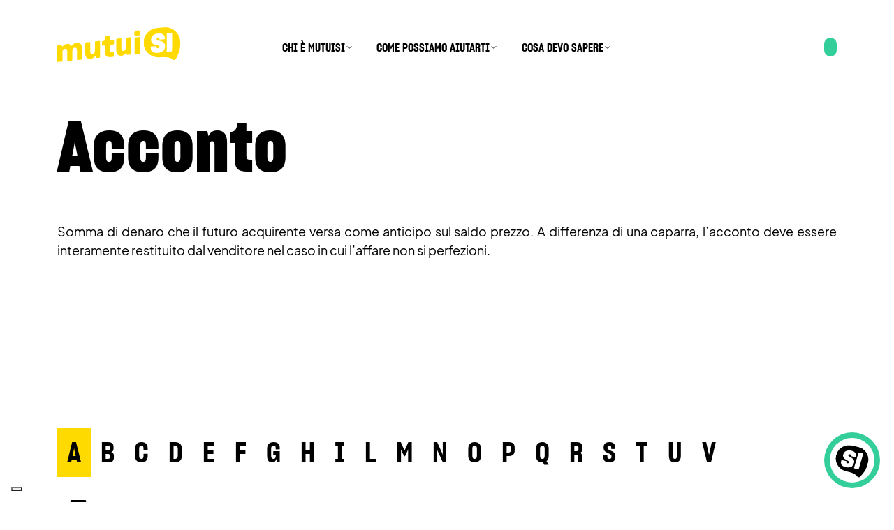

--- FILE ---
content_type: text/html; charset=UTF-8
request_url: https://www.mutuisi.it/glossario-mutui/acconto
body_size: 8453
content:
<!doctype html><html><head>
    <meta charset="utf-8">
    <title>Acconto: definizione e differenza con la caparra | mutuisi.it</title>
    <meta name="description" content="Somma di denaro che il futuro acquirente versa come anticipo sul saldo prezzo. A differenza di una caparra, l’acconto deve essere interamente restituito dal venditore nel caso in cui l’affare non si perfezioni.">
    <meta name="viewport" content="width=device-width, initial-scale=1">

    
    <meta property="og:description" content="Somma di denaro che il futuro acquirente versa come anticipo sul saldo prezzo. A differenza di una caparra, l’acconto deve essere interamente restituito dal venditore nel caso in cui l’affare non si perfezioni.">
    <meta property="og:title" content="Acconto: definizione e differenza con la caparra | mutuisi.it">
    <meta name="twitter:description" content="Somma di denaro che il futuro acquirente versa come anticipo sul saldo prezzo. A differenza di una caparra, l’acconto deve essere interamente restituito dal venditore nel caso in cui l’affare non si perfezioni.">
    <meta name="twitter:title" content="Acconto: definizione e differenza con la caparra | mutuisi.it">

    

    
    <style>
a.cta_button{-moz-box-sizing:content-box !important;-webkit-box-sizing:content-box !important;box-sizing:content-box !important;vertical-align:middle}.hs-breadcrumb-menu{list-style-type:none;margin:0px 0px 0px 0px;padding:0px 0px 0px 0px}.hs-breadcrumb-menu-item{float:left;padding:10px 0px 10px 10px}.hs-breadcrumb-menu-divider:before{content:'›';padding-left:10px}.hs-featured-image-link{border:0}.hs-featured-image{float:right;margin:0 0 20px 20px;max-width:50%}@media (max-width: 568px){.hs-featured-image{float:none;margin:0;width:100%;max-width:100%}}.hs-screen-reader-text{clip:rect(1px, 1px, 1px, 1px);height:1px;overflow:hidden;position:absolute !important;width:1px}
</style>

    

    

<!-- Google Tag Manager -->
<script>(function(w,d,s,l,i){w[l]=w[l]||[];w[l].push({'gtm.start':
new Date().getTime(),event:'gtm.js'});var f=d.getElementsByTagName(s)[0],
j=d.createElement(s),dl=l!='dataLayer'?'&l='+l:'';j.async=true;j.src=
'https://www.googletagmanager.com/gtm.js?id='+i+dl;f.parentNode.insertBefore(j,f);
})(window,document,'script','dataLayer','GTM-T7PGWT8');</script>
<!-- End Google Tag Manager -->
<link rel="amphtml" href="https://www.mutuisi.it/glossario-mutui/acconto?hs_amp=true">

<meta property="og:url" content="https://www.mutuisi.it/glossario-mutui/acconto">
<meta name="twitter:card" content="summary">

<link rel="canonical" href="https://www.mutuisi.it/glossario-mutui/acconto">

<meta property="og:type" content="article">
<link rel="alternate" type="application/rss+xml" href="https://www.mutuisi.it/glossario-mutui/rss.xml">
<meta name="twitter:domain" content="www.mutuisi.it">
<script src="//platform.linkedin.com/in.js" type="text/javascript">
    lang: it_IT
</script>

<meta http-equiv="content-language" content="it">






    <link rel="stylesheet" type="text/css" href="//cdn.jsdelivr.net/npm/slick-carousel@1.8.1/slick/slick.css">
    <link rel="stylesheet" href="https://www.mutuisi.it/hubfs/hub_generated/template_assets/1/49085632960/1744270304050/template_rh-mutuisi-style.min.css">
    <script src="https://code.jquery.com/jquery-3.6.0.min.js" integrity="sha256-/xUj+3OJU5yExlq6GSYGSHk7tPXikynS7ogEvDej/m4=" crossorigin="anonymous"></script>
    <script type="text/javascript" src="//cdn.jsdelivr.net/npm/slick-carousel@1.8.1/slick/slick.min.js"></script>
    <script src="https://www.mutuisi.it/hubfs/hub_generated/template_assets/1/49085632249/1744270302820/template_rh-scripts.min.js"></script>
  <meta name="generator" content="HubSpot"></head>
  <body>

    <div id="hs_cos_wrapper_module_16540803570505" class="hs_cos_wrapper hs_cos_wrapper_widget hs_cos_wrapper_type_module" style="" data-hs-cos-general-type="widget" data-hs-cos-type="module"><div class="menu-bar">
        <div class="contanier-fluid">
            <div class="container">
                <div class="row d-flex align-items-center justify-content-between">
                    <div class="col-md-3 menu-logo">
                        <a href="https://mutuisi.it/"><div class="logo"></div></a>
                    </div>
                    <div class="col-md-6 menu-container">
                        <div id="menu" class="d-flex justify-content-center align-items-center">
                          <span id="hs_cos_wrapper_module_16540803570505_menu" class="hs_cos_wrapper hs_cos_wrapper_widget hs_cos_wrapper_type_menu" style="" data-hs-cos-general-type="widget" data-hs-cos-type="menu"><div id="hs_menu_wrapper_module_16540803570505_menu" class="hs-menu-wrapper active-branch flyouts hs-menu-flow-horizontal" role="navigation" data-sitemap-name="default" data-menu-id="49551534580" aria-label="Navigation Menu">
 <ul role="menu">
  <li class="hs-menu-item hs-menu-depth-1 hs-item-has-children" role="none"><a href="javascript:;" aria-haspopup="true" aria-expanded="false" role="menuitem">CHI È MUTUISI</a>
   <ul role="menu" class="hs-menu-children-wrapper">
    <li class="hs-menu-item hs-menu-depth-2" role="none"><a href="https://www.mutuisi.it/chi-siamo" role="menuitem">ABOUT US</a></li>
    <li class="hs-menu-item hs-menu-depth-2" role="none"><a href="https://www.mutuisi.it/gruppo-partner" role="menuitem">GROUP &amp; PARTNERS</a></li>
    <li class="hs-menu-item hs-menu-depth-2" role="none"><a href="https://www.mutuisi.it/domande-frequenti" role="menuitem">FAQ</a></li>
    <li class="hs-menu-item hs-menu-depth-2" role="none"><a href="https://www.mutuisi.it/contatti" role="menuitem">CONTATTI</a></li>
   </ul></li>
  <li class="hs-menu-item hs-menu-depth-1 hs-item-has-children" role="none"><a href="javascript:;" aria-haspopup="true" aria-expanded="false" role="menuitem">COME POSSIAMO AIUTARTI</a>
   <ul role="menu" class="hs-menu-children-wrapper">
    <li class="hs-menu-item hs-menu-depth-2" role="none"><a href="https://www.mutuisi.it/servizi" role="menuitem">SERVIZI MUTUISI</a></li>
    <li class="hs-menu-item hs-menu-depth-2" role="none"><a href="https://www.mutuisi.it/catalogo-banche" role="menuitem">CATALOGO BANCHE</a></li>
   </ul></li>
  <li class="hs-menu-item hs-menu-depth-1 hs-item-has-children" role="none"><a href="javascript:;" aria-haspopup="true" aria-expanded="false" role="menuitem">COSA DEVO SAPERE</a>
   <ul role="menu" class="hs-menu-children-wrapper">
    <li class="hs-menu-item hs-menu-depth-2" role="none"><a href="https://www.mutuisi.it/magazine" role="menuitem">MAGAZINE</a></li>
    <li class="hs-menu-item hs-menu-depth-2" role="none"><a href="https://www.mutuisi.it/news-mutui" role="menuitem">NEWS</a></li>
    <li class="hs-menu-item hs-menu-depth-2" role="none"><a href="https://www.mutuisi.it/glossario-mutui" role="menuitem">GLOSSARIO</a></li>
   </ul></li>
 </ul>
</div></span>
                        </div>
                    </div>
                    <div class="col-md-3 menu-cta text-right">
                      
                      
                      <a href="" class="btn btn-sec green">
                        
                      </a>
                    </div>
                    <div class="hamb"></div>

                </div>
            </div>
        </div>
    </div>

    
    <div class="menuMobile">
      <div class="container">
        <div class="row">
          <div class="col">
            <div id="menuM">
              <span id="hs_cos_wrapper_module_16540803570505_menu" class="hs_cos_wrapper hs_cos_wrapper_widget hs_cos_wrapper_type_menu" style="" data-hs-cos-general-type="widget" data-hs-cos-type="menu"><div id="hs_menu_wrapper_module_16540803570505_menu" class="hs-menu-wrapper active-branch flyouts hs-menu-flow-horizontal" role="navigation" data-sitemap-name="default" data-menu-id="49551534580" aria-label="Navigation Menu">
 <ul role="menu">
  <li class="hs-menu-item hs-menu-depth-1 hs-item-has-children" role="none"><a href="javascript:;" aria-haspopup="true" aria-expanded="false" role="menuitem">CHI È MUTUISI</a>
   <ul role="menu" class="hs-menu-children-wrapper">
    <li class="hs-menu-item hs-menu-depth-2" role="none"><a href="https://www.mutuisi.it/chi-siamo" role="menuitem">ABOUT US</a></li>
    <li class="hs-menu-item hs-menu-depth-2" role="none"><a href="https://www.mutuisi.it/gruppo-partner" role="menuitem">GROUP &amp; PARTNERS</a></li>
    <li class="hs-menu-item hs-menu-depth-2" role="none"><a href="https://www.mutuisi.it/domande-frequenti" role="menuitem">FAQ</a></li>
    <li class="hs-menu-item hs-menu-depth-2" role="none"><a href="https://www.mutuisi.it/contatti" role="menuitem">CONTATTI</a></li>
   </ul></li>
  <li class="hs-menu-item hs-menu-depth-1 hs-item-has-children" role="none"><a href="javascript:;" aria-haspopup="true" aria-expanded="false" role="menuitem">COME POSSIAMO AIUTARTI</a>
   <ul role="menu" class="hs-menu-children-wrapper">
    <li class="hs-menu-item hs-menu-depth-2" role="none"><a href="https://www.mutuisi.it/servizi" role="menuitem">SERVIZI MUTUISI</a></li>
    <li class="hs-menu-item hs-menu-depth-2" role="none"><a href="https://www.mutuisi.it/catalogo-banche" role="menuitem">CATALOGO BANCHE</a></li>
   </ul></li>
  <li class="hs-menu-item hs-menu-depth-1 hs-item-has-children" role="none"><a href="javascript:;" aria-haspopup="true" aria-expanded="false" role="menuitem">COSA DEVO SAPERE</a>
   <ul role="menu" class="hs-menu-children-wrapper">
    <li class="hs-menu-item hs-menu-depth-2" role="none"><a href="https://www.mutuisi.it/magazine" role="menuitem">MAGAZINE</a></li>
    <li class="hs-menu-item hs-menu-depth-2" role="none"><a href="https://www.mutuisi.it/news-mutui" role="menuitem">NEWS</a></li>
    <li class="hs-menu-item hs-menu-depth-2" role="none"><a href="https://www.mutuisi.it/glossario-mutui" role="menuitem">GLOSSARIO</a></li>
   </ul></li>
 </ul>
</div></span>
            </div>
                      
                      
                      <a href="" class="btn btn-sec green">
                        
                      </a>          
          </div>
        </div>
      </div>
    </div></div>
    
    
    <section id="" class="container-fluid white-bg-scheme space-top-small space-bottom-none hero notFull">
      <div class="container text-left slides-container">
        <div class="row ">
          <div class="col">
            <h1><span id="hs_cos_wrapper_name" class="hs_cos_wrapper hs_cos_wrapper_meta_field hs_cos_wrapper_type_text" style="" data-hs-cos-general-type="meta_field" data-hs-cos-type="text">Acconto</span></h1>
            <div><span id="hs_cos_wrapper_post_body" class="hs_cos_wrapper hs_cos_wrapper_meta_field hs_cos_wrapper_type_rich_text" style="" data-hs-cos-general-type="meta_field" data-hs-cos-type="rich_text"><div class="field__items">
 <div class="field__item even" property="content:encoded">
  <p style="text-align: justify;">Somma di denaro che il futuro acquirente versa come anticipo sul saldo prezzo. A differenza di una caparra, l’acconto deve essere interamente restituito dal venditore nel caso in cui l’affare non si perfezioni.</p> 
  <p style="text-align: justify;">&nbsp;</p> 
  <p style="text-align: justify;">&nbsp;</p> 
 </div>
</div></span></div>
          </div>
        </div>
      </div>
    </section>
    
    <span id="hs_cos_wrapper_my_flexible_column" class="hs_cos_wrapper hs_cos_wrapper_widget_container hs_cos_wrapper_type_widget_container" style="" data-hs-cos-general-type="widget_container" data-hs-cos-type="widget_container"></span>
    
    
      <div class="container-fluid white-bg-scheme space-top-none space-bottom-big glossList">
        <div class="container">
          <div class="row">
              <div class="col-md-12">
                  <div class="filters filter-button-group labelBig">
                    <ul>
                      

                      

                      <li data-filter=".a" data-slug="A" class="a_filt">
                          a
                      </li>
                      

                      <li data-filter=".b" data-slug="B" class="b_filt">
                          b
                      </li>
                      

                      <li data-filter=".c" data-slug="C" class="c_filt">
                          c
                      </li>
                      

                      <li data-filter=".d" data-slug="D" class="d_filt">
                          d
                      </li>
                      

                      <li data-filter=".e" data-slug="E" class="e_filt">
                          e
                      </li>
                      

                      <li data-filter=".f" data-slug="F" class="f_filt">
                          f
                      </li>
                      

                      <li data-filter=".g" data-slug="G" class="g_filt">
                          g
                      </li>
                      

                      <li data-filter=".h" data-slug="H" class="h_filt">
                          h
                      </li>
                      

                      <li data-filter=".i" data-slug="I" class="i_filt">
                          i
                      </li>
                      

                      <li data-filter=".l" data-slug="L" class="l_filt">
                          l
                      </li>
                      

                      <li data-filter=".m" data-slug="M" class="m_filt">
                          m
                      </li>
                      

                      <li data-filter=".n" data-slug="N" class="n_filt">
                          n
                      </li>
                      

                      <li data-filter=".o" data-slug="O" class="o_filt">
                          o
                      </li>
                      

                      <li data-filter=".p" data-slug="P" class="p_filt">
                          p
                      </li>
                      

                      <li data-filter=".q" data-slug="Q" class="q_filt">
                          q
                      </li>
                      

                      <li data-filter=".r" data-slug="R" class="r_filt">
                          r
                      </li>
                      

                      <li data-filter=".s" data-slug="S" class="s_filt">
                          s
                      </li>
                      

                      <li data-filter=".t" data-slug="T" class="t_filt">
                          t
                      </li>
                      

                      <li data-filter=".u" data-slug="U" class="u_filt">
                          u
                      </li>
                      

                      <li data-filter=".v" data-slug="V" class="v_filt">
                          v
                      </li>
                      
                    </ul>
                  </div>
              </div>

              <div class="col-md-12 white-bg-scheme">
                <div class="row">
                  <div class="col-md-12 letter claim"></div>
                </div>
                <div class="content grid">
                    <div class="row">
                  
                  
                    <div class="a  grid-item col-md-4">
                        <a href="https://www.mutuisi.it/glossario-mutui/corpo" class="btn btn-tertiary">A corpo</a>
                    </div>
                  
                    <div class="a  grid-item col-md-4">
                        <a href="https://www.mutuisi.it/glossario-mutui/abi-associazione-bancaria-italiana" class="btn btn-tertiary">ABI</a>
                    </div>
                  
                    <div class="a  grid-item col-md-4">
                        <a href="https://www.mutuisi.it/glossario-mutui/abitabilita" class="btn btn-tertiary">Abitabilità</a>
                    </div>
                  
                    <div class="a  grid-item col-md-4">
                        <a href="https://www.mutuisi.it/glossario-mutui/abitazione-principale" class="btn btn-tertiary">Abitazione principale</a>
                    </div>
                  
                    <div class="a  grid-item col-md-4">
                        <a href="https://www.mutuisi.it/glossario-mutui/abuso-edilizio" class="btn btn-tertiary">Abuso edilizio</a>
                    </div>
                  
                    <div class="a  grid-item col-md-4">
                        <a href="https://www.mutuisi.it/glossario-mutui/accertamento" class="btn btn-tertiary">Accertamento</a>
                    </div>
                  
                    <div class="a  grid-item col-md-4">
                        <a href="https://www.mutuisi.it/glossario-mutui/accertamento-catastale" class="btn btn-tertiary">Accertamento Catastale</a>
                    </div>
                  
                    <div class="a  grid-item col-md-4">
                        <a href="https://www.mutuisi.it/glossario-mutui/accessione" class="btn btn-tertiary">Accessione</a>
                    </div>
                  
                    <div class="a  grid-item col-md-4">
                        <a href="https://www.mutuisi.it/glossario-mutui/accollo-mutuo" class="btn btn-tertiary">Accollo mutuo</a>
                    </div>
                  
                    <div class="a  grid-item col-md-4">
                        <a href="https://www.mutuisi.it/glossario-mutui/acconto" class="btn btn-tertiary">Acconto</a>
                    </div>
                  
                    <div class="a  grid-item col-md-4">
                        <a href="https://www.mutuisi.it/glossario-mutui/addebito-continuativo" class="btn btn-tertiary">Addebito continuativo</a>
                    </div>
                  
                    <div class="a  grid-item col-md-4">
                        <a href="https://www.mutuisi.it/glossario-mutui/agenzia-del-territorio" class="btn btn-tertiary">Agenzia del territorio</a>
                    </div>
                  
                    <div class="a  grid-item col-md-4">
                        <a href="https://www.mutuisi.it/glossario-mutui/agenzie-delle-entrate" class="btn btn-tertiary">Agenzie delle entrate</a>
                    </div>
                  
                    <div class="a  grid-item col-md-4">
                        <a href="https://www.mutuisi.it/glossario-mutui/amministratore-condominiale" class="btn btn-tertiary">Amministratore condominiale</a>
                    </div>
                  
                    <div class="a  grid-item col-md-4">
                        <a href="https://www.mutuisi.it/glossario-mutui/ammortamento-mutuo" class="btn btn-tertiary">Ammortamento mutuo</a>
                    </div>
                  
                    <div class="a  grid-item col-md-4">
                        <a href="https://www.mutuisi.it/glossario-mutui/assenso-alla-cancellazione" class="btn btn-tertiary">Assenso alla cancellazione</a>
                    </div>
                  
                    <div class="a  grid-item col-md-4">
                        <a href="https://www.mutuisi.it/glossario-mutui/atto-pubblico" class="btn btn-tertiary">Atto pubblico</a>
                    </div>
                  
                    <div class="a  grid-item col-md-4">
                        <a href="https://www.mutuisi.it/glossario-mutui/autorizzazione-edilizia" class="btn btn-tertiary">Autorizzazione edilizia</a>
                    </div>
                  
                    <div class="b  grid-item col-md-4">
                        <a href="https://www.mutuisi.it/glossario-mutui/banca" class="btn btn-tertiary">Banca</a>
                    </div>
                  
                    <div class="b  grid-item col-md-4">
                        <a href="https://www.mutuisi.it/glossario-mutui/banca-centrale" class="btn btn-tertiary">Banca centrale</a>
                    </div>
                  
                    <div class="b  grid-item col-md-4">
                        <a href="https://www.mutuisi.it/glossario-mutui/banca-centrale-europea-bce" class="btn btn-tertiary">Banca Centrale Europea (BCE)</a>
                    </div>
                  
                    <div class="b  grid-item col-md-4">
                        <a href="https://www.mutuisi.it/glossario-mutui/banca-d-italia" class="btn btn-tertiary">Banca d’Italia</a>
                    </div>
                  
                    <div class="b  grid-item col-md-4">
                        <a href="https://www.mutuisi.it/glossario-mutui/basilea-2" class="btn btn-tertiary">Basilea 2</a>
                    </div>
                  
                    <div class="b  grid-item col-md-4">
                        <a href="https://www.mutuisi.it/glossario-mutui/bei-banca-europea-degli-investimenti" class="btn btn-tertiary">BEI (Banca Europea degli Investimenti)</a>
                    </div>
                  
                    <div class="b  grid-item col-md-4">
                        <a href="https://www.mutuisi.it/glossario-mutui/bond" class="btn btn-tertiary">Bond</a>
                    </div>
                  
                    <div class="b  grid-item col-md-4">
                        <a href="https://www.mutuisi.it/glossario-mutui/bonifico-bancario" class="btn btn-tertiary">Bonifico bancario</a>
                    </div>
                  
                    <div class="b  grid-item col-md-4">
                        <a href="https://www.mutuisi.it/glossario-mutui/borsa-immobiliare" class="btn btn-tertiary">Borsa immobiliare</a>
                    </div>
                  
                    <div class="b  grid-item col-md-4">
                        <a href="https://www.mutuisi.it/glossario-mutui/bot-buoni-ordinari-del-tesoro" class="btn btn-tertiary">BOT (buoni ordinari del tesoro)</a>
                    </div>
                  
                    <div class="b  grid-item col-md-4">
                        <a href="https://www.mutuisi.it/glossario-mutui/broker" class="btn btn-tertiary">Broker</a>
                    </div>
                  
                    <div class="b  grid-item col-md-4">
                        <a href="https://www.mutuisi.it/glossario-mutui/btp-buoni-del-tesoro-poliennali" class="btn btn-tertiary">BTP (BUONI DEL TESORO POLIENNALI)</a>
                    </div>
                  
                    <div class="b  grid-item col-md-4">
                        <a href="https://www.mutuisi.it/glossario-mutui/btp-future" class="btn btn-tertiary">BTP FUTURE</a>
                    </div>
                  
                    <div class="b  grid-item col-md-4">
                        <a href="https://www.mutuisi.it/glossario-mutui/buoni-postali" class="btn btn-tertiary">Buoni postali</a>
                    </div>
                  
                    <div class="b  grid-item col-md-4">
                        <a href="https://www.mutuisi.it/glossario-mutui/buono-del-tesoro" class="btn btn-tertiary">Buono del tesoro</a>
                    </div>
                  
                    <div class="c  grid-item col-md-4">
                        <a href="https://www.mutuisi.it/glossario-mutui/cancellazione-d-ipoteca" class="btn btn-tertiary">Cancellazione d’ipoteca</a>
                    </div>
                  
                    <div class="c  grid-item col-md-4">
                        <a href="https://www.mutuisi.it/glossario-mutui/capitale" class="btn btn-tertiary">Capitale</a>
                    </div>
                  
                    <div class="c  grid-item col-md-4">
                        <a href="https://www.mutuisi.it/glossario-mutui/capitolato" class="btn btn-tertiary">Capitolato</a>
                    </div>
                  
                    <div class="c  grid-item col-md-4">
                        <a href="https://www.mutuisi.it/glossario-mutui/carico-al-mqequivalente" class="btn btn-tertiary">Carico al mq.equivalente</a>
                    </div>
                  
                    <div class="c  grid-item col-md-4">
                        <a href="https://www.mutuisi.it/glossario-mutui/carta-di-credito" class="btn btn-tertiary">Carta di credito</a>
                    </div>
                  
                    <div class="c  grid-item col-md-4">
                        <a href="https://www.mutuisi.it/glossario-mutui/carta-di-debito" class="btn btn-tertiary">Carta di debito</a>
                    </div>
                  
                    <div class="c  grid-item col-md-4">
                        <a href="https://www.mutuisi.it/glossario-mutui/catasto" class="btn btn-tertiary">Catasto</a>
                    </div>
                  
                    <div class="c  grid-item col-md-4">
                        <a href="https://www.mutuisi.it/glossario-mutui/categorie-catastali" class="btn btn-tertiary">Categorie catastali</a>
                    </div>
                  
                    <div class="c  grid-item col-md-4">
                        <a href="https://www.mutuisi.it/glossario-mutui/centrale-dei-rischi-cr" class="btn btn-tertiary">Centrale dei rischi</a>
                    </div>
                  
                    <div class="c  grid-item col-md-4">
                        <a href="https://www.mutuisi.it/glossario-mutui/certificato-di-credito-del-tesoro-cct" class="btn btn-tertiary">CERTIFICATO DI CREDITO DEL TESORO (CCT)</a>
                    </div>
                  
                    <div class="c  grid-item col-md-4">
                        <a href="https://www.mutuisi.it/glossario-mutui/certificazione-interessi-annua" class="btn btn-tertiary">Certificazione interessi annua</a>
                    </div>
                  
                    <div class="c  grid-item col-md-4">
                        <a href="https://www.mutuisi.it/glossario-mutui/cessione-del-contratto-di-mutuo" class="btn btn-tertiary">Cessione del contratto di mutuo</a>
                    </div>
                  
                    <div class="c  grid-item col-md-4">
                        <a href="https://www.mutuisi.it/glossario-mutui/cessione-del-quinto" class="btn btn-tertiary">Cessione del quinto</a>
                    </div>
                  
                    <div class="c  grid-item col-md-4">
                        <a href="https://www.mutuisi.it/glossario-mutui/clausola-penale" class="btn btn-tertiary">Clausola penale</a>
                    </div>
                  
                    <div class="c  grid-item col-md-4">
                        <a href="https://www.mutuisi.it/glossario-mutui/comodato" class="btn btn-tertiary">Comodato</a>
                    </div>
                  
                    <div class="c  grid-item col-md-4">
                        <a href="https://www.mutuisi.it/glossario-mutui/compravendita-o-rogito" class="btn btn-tertiary">Compravendita o rogito</a>
                    </div>
                  
                    <div class="c  grid-item col-md-4">
                        <a href="https://www.mutuisi.it/glossario-mutui/compromesso-o-contratto-preliminare" class="btn btn-tertiary">Compromesso o contratto preliminare</a>
                    </div>
                  
                    <div class="c  grid-item col-md-4">
                        <a href="https://www.mutuisi.it/glossario-mutui/concessione-edilizia" class="btn btn-tertiary">Concessione edilizia</a>
                    </div>
                  
                    <div class="c  grid-item col-md-4">
                        <a href="https://www.mutuisi.it/glossario-mutui/condono-edilizio" class="btn btn-tertiary">Condono edilizio</a>
                    </div>
                  
                    <div class="c  grid-item col-md-4">
                        <a href="https://www.mutuisi.it/glossario-mutui/consolidamento-dellipoteca" class="btn btn-tertiary">Consolidamento dell’ipoteca</a>
                    </div>
                  
                    <div class="c  grid-item col-md-4">
                        <a href="https://www.mutuisi.it/glossario-mutui/conto-corrente" class="btn btn-tertiary">Conto corrente</a>
                    </div>
                  
                    <div class="c  grid-item col-md-4">
                        <a href="https://www.mutuisi.it/glossario-mutui/contratto-doppio-di-mutuo" class="btn btn-tertiary">Contratto doppio di mutuo</a>
                    </div>
                  
                    <div class="c  grid-item col-md-4">
                        <a href="https://www.mutuisi.it/glossario-mutui/contratto-unico-di-mutuo" class="btn btn-tertiary">Contratto unico di mutuo</a>
                    </div>
                  
                    <div class="c  grid-item col-md-4">
                        <a href="https://www.mutuisi.it/glossario-mutui/coordinate-bancarie" class="btn btn-tertiary">Coordinate bancarie</a>
                    </div>
                  
                    <div class="c  grid-item col-md-4">
                        <a href="https://www.mutuisi.it/glossario-mutui/copia-esecutiva" class="btn btn-tertiary">Copia esecutiva</a>
                    </div>
                  
                    <div class="c  grid-item col-md-4">
                        <a href="https://www.mutuisi.it/glossario-mutui/cpi-credit-protection-insurance" class="btn btn-tertiary">CPI - Credit Protection Insurance</a>
                    </div>
                  
                    <div class="c  grid-item col-md-4">
                        <a href="https://www.mutuisi.it/glossario-mutui/credit-scoring" class="btn btn-tertiary">Credit scoring</a>
                    </div>
                  
                    <div class="c  grid-item col-md-4">
                        <a href="https://www.mutuisi.it/glossario-mutui/credito-fondiario" class="btn btn-tertiary">Credito Fondiario</a>
                    </div>
                  
                    <div class="c  grid-item col-md-4">
                        <a href="https://www.mutuisi.it/glossario-mutui/crif" class="btn btn-tertiary">Crif cos'è e come funziona</a>
                    </div>
                  
                    <div class="d  grid-item col-md-4">
                        <a href="https://www.mutuisi.it/glossario-mutui/datore-di-ipoteca" class="btn btn-tertiary">Datore di ipoteca</a>
                    </div>
                  
                    <div class="d  grid-item col-md-4">
                        <a href="https://www.mutuisi.it/glossario-mutui/debito-residuo" class="btn btn-tertiary">Debito residuo</a>
                    </div>
                  
                    <div class="d  grid-item col-md-4">
                        <a href="https://www.mutuisi.it/glossario-mutui/decreto-di-esproprio" class="btn btn-tertiary">Decreto di esproprio</a>
                    </div>
                  
                    <div class="d  grid-item col-md-4">
                        <a href="https://www.mutuisi.it/glossario-mutui/detrazioni-fiscali-mutuo" class="btn btn-tertiary">Detrazioni fiscali</a>
                    </div>
                  
                    <div class="d  grid-item col-md-4">
                        <a href="https://www.mutuisi.it/glossario-mutui/dia" class="btn btn-tertiary">DIA</a>
                    </div>
                  
                    <div class="d  grid-item col-md-4">
                        <a href="https://www.mutuisi.it/glossario-mutui/diritto-di-abitazione" class="btn btn-tertiary">Diritto di abitazione</a>
                    </div>
                  
                    <div class="d  grid-item col-md-4">
                        <a href="https://www.mutuisi.it/glossario-mutui/diritto-di-superficie" class="btn btn-tertiary">Diritto di superficie</a>
                    </div>
                  
                    <div class="d  grid-item col-md-4">
                        <a href="https://www.mutuisi.it/glossario-mutui/diritto-di-usufrutto" class="btn btn-tertiary">Diritto di usufrutto</a>
                    </div>
                  
                    <div class="d  grid-item col-md-4">
                        <a href="https://www.mutuisi.it/glossario-mutui/diritto-d-uso" class="btn btn-tertiary">Diritto d’uso</a>
                    </div>
                  
                    <div class="d  grid-item col-md-4">
                        <a href="https://www.mutuisi.it/glossario-mutui/domicilio" class="btn btn-tertiary">Domicilio</a>
                    </div>
                  
                    <div class="d  grid-item col-md-4">
                        <a href="https://www.mutuisi.it/glossario-mutui/donazione" class="btn btn-tertiary">Donazione</a>
                    </div>
                  
                    <div class="e  grid-item col-md-4">
                        <a href="https://www.mutuisi.it/glossario-mutui/energy-efficient-mortgage-eem" class="btn btn-tertiary">Energy efficient mortgage (Eem)</a>
                    </div>
                  
                    <div class="e  grid-item col-md-4">
                        <a href="https://www.mutuisi.it/glossario-mutui/eonia" class="btn btn-tertiary">Eonia</a>
                    </div>
                  
                    <div class="e  grid-item col-md-4">
                        <a href="https://www.mutuisi.it/glossario-mutui/erogazione-del-mutuo" class="btn btn-tertiary">Erogazione del mutuo</a>
                    </div>
                  
                    <div class="e  grid-item col-md-4">
                        <a href="https://www.mutuisi.it/glossario-mutui/esis-european-standardised-information-sheet" class="btn btn-tertiary">Esis – European Standardised Information Sheet</a>
                    </div>
                  
                    <div class="e  grid-item col-md-4">
                        <a href="https://www.mutuisi.it/glossario-mutui/espromissione" class="btn btn-tertiary">Espromissione</a>
                    </div>
                  
                    <div class="e  grid-item col-md-4">
                        <a href="https://www.mutuisi.it/glossario-mutui/estinzione-anticipata-mutui" class="btn btn-tertiary">Estinzione anticipata mutuo</a>
                    </div>
                  
                    <div class="e  grid-item col-md-4">
                        <a href="https://www.mutuisi.it/glossario-mutui/euribor" class="btn btn-tertiary">Euribor</a>
                    </div>
                  
                    <div class="e  grid-item col-md-4">
                        <a href="https://www.mutuisi.it/glossario-mutui/eurirs" class="btn btn-tertiary">Eurirs</a>
                    </div>
                  
                    <div class="e  grid-item col-md-4">
                        <a href="https://www.mutuisi.it/glossario-mutui/euro" class="btn btn-tertiary">Euro</a>
                    </div>
                  
                    <div class="e  grid-item col-md-4">
                        <a href="https://www.mutuisi.it/glossario-mutui/eurobond" class="btn btn-tertiary">Eurobond</a>
                    </div>
                  
                    <div class="e  grid-item col-md-4">
                        <a href="https://www.mutuisi.it/glossario-mutui/evizione" class="btn btn-tertiary">Evizione</a>
                    </div>
                  
                    <div class="f  grid-item col-md-4">
                        <a href="https://www.mutuisi.it/glossario-mutui/fallimento" class="btn btn-tertiary">Fallimento</a>
                    </div>
                  
                    <div class="f  grid-item col-md-4">
                        <a href="https://www.mutuisi.it/glossario-mutui/fidejussione" class="btn btn-tertiary">Fidejussione</a>
                    </div>
                  
                    <div class="f  grid-item col-md-4">
                        <a href="https://www.mutuisi.it/glossario-mutui/floor-mutuo" class="btn btn-tertiary">Floor</a>
                    </div>
                  
                    <div class="f  grid-item col-md-4">
                        <a href="https://www.mutuisi.it/glossario-mutui/frazionamento-catastale" class="btn btn-tertiary">Frazionamento catastale</a>
                    </div>
                  
                    <div class="f  grid-item col-md-4">
                        <a href="https://www.mutuisi.it/glossario-mutui/frazionamento-ipotecario-e-del-mutuo" class="btn btn-tertiary">Frazionamento ipotecario e del mutuo</a>
                    </div>
                  
                    <div class="g  grid-item col-md-4">
                        <a href="https://www.mutuisi.it/glossario-mutui/garante-mutuo" class="btn btn-tertiary">Garante mutuo</a>
                    </div>
                  
                    <div class="g  grid-item col-md-4">
                        <a href="https://www.mutuisi.it/glossario-mutui/garanzie-supplementari" class="btn btn-tertiary">Garanzie supplementari</a>
                    </div>
                  
                    <div class="g  grid-item col-md-4">
                        <a href="https://www.mutuisi.it/glossario-mutui/grado-di-ipoteca" class="btn btn-tertiary">Grado di ipoteca</a>
                    </div>
                  
                    <div class="h  grid-item col-md-4">
                        <a href="https://www.mutuisi.it/glossario-mutui/home-banking" class="btn btn-tertiary">Home Banking</a>
                    </div>
                  
                    <div class="i  grid-item col-md-4">
                        <a href="https://www.mutuisi.it/glossario-mutui/ici" class="btn btn-tertiary">I.C.I.</a>
                    </div>
                  
                    <div class="i  grid-item col-md-4">
                        <a href="https://www.mutuisi.it/glossario-mutui/immobile-cauzionale" class="btn btn-tertiary">Immobile cauzionale</a>
                    </div>
                  
                    <div class="i  grid-item col-md-4">
                        <a href="https://www.mutuisi.it/glossario-mutui/imponibile" class="btn btn-tertiary">Imponibile</a>
                    </div>
                  
                    <div class="i  grid-item col-md-4">
                        <a href="https://www.mutuisi.it/glossario-mutui/importo-massimo-finanziabile-di-mutuo" class="btn btn-tertiary">Importo massimo finanziabile di mutuo</a>
                    </div>
                  
                    <div class="i  grid-item col-md-4">
                        <a href="https://www.mutuisi.it/glossario-mutui/imposta-catastale" class="btn btn-tertiary">Imposta Catastale</a>
                    </div>
                  
                    <div class="i  grid-item col-md-4">
                        <a href="https://www.mutuisi.it/glossario-mutui/imposta-di-registro" class="btn btn-tertiary">Imposta di registro</a>
                    </div>
                  
                    <div class="i  grid-item col-md-4">
                        <a href="https://www.mutuisi.it/glossario-mutui/imposta-ipotecaria" class="btn btn-tertiary">Imposta ipotecaria</a>
                    </div>
                  
                    <div class="i  grid-item col-md-4">
                        <a href="https://www.mutuisi.it/glossario-mutui/imposta-sostitutiva" class="btn btn-tertiary">Imposta sostitutiva</a>
                    </div>
                  
                    <div class="i  grid-item col-md-4">
                        <a href="https://www.mutuisi.it/glossario-mutui/imu" class="btn btn-tertiary">IMU</a>
                    </div>
                  
                    <div class="i  grid-item col-md-4">
                        <a href="https://www.mutuisi.it/glossario-mutui/inflazione" class="btn btn-tertiary">Inflazione</a>
                    </div>
                  
                    <div class="i  grid-item col-md-4">
                        <a href="https://www.mutuisi.it/glossario-mutui/insolvenza" class="btn btn-tertiary">Insolvenza</a>
                    </div>
                  
                    <div class="i  grid-item col-md-4">
                        <a href="https://www.mutuisi.it/glossario-mutui/interessi" class="btn btn-tertiary">Interessi</a>
                    </div>
                  
                    <div class="i  grid-item col-md-4">
                        <a href="https://www.mutuisi.it/glossario-mutui/ipoteca" class="btn btn-tertiary">Ipoteca</a>
                    </div>
                  
                    <div class="i  grid-item col-md-4">
                        <a href="https://www.mutuisi.it/glossario-mutui/irs" class="btn btn-tertiary">Irs</a>
                    </div>
                  
                    <div class="i  grid-item col-md-4">
                        <a href="https://www.mutuisi.it/glossario-mutui/isc" class="btn btn-tertiary">Isc</a>
                    </div>
                  
                    <div class="i  grid-item col-md-4">
                        <a href="https://www.mutuisi.it/glossario-mutui/iscrizione-ipotecaria" class="btn btn-tertiary">Iscrizione ipotecaria</a>
                    </div>
                  
                    <div class="i  grid-item col-md-4">
                        <a href="https://www.mutuisi.it/glossario-mutui/istruttoria-mutuo" class="btn btn-tertiary">Istruttoria mutuo</a>
                    </div>
                  
                    <div class="i  grid-item col-md-4">
                        <a href="https://www.mutuisi.it/glossario-mutui/isvap-istituto-nazionale-la-vigilanza-sulle-assicurazioni-private" class="btn btn-tertiary">ISVAP Istituto Nazionale per la vigilanza sulle assicurazioni private</a>
                    </div>
                  
                    <div class="i  grid-item col-md-4">
                        <a href="https://www.mutuisi.it/glossario-mutui/iva" class="btn btn-tertiary">IVA</a>
                    </div>
                  
                    <div class="l  grid-item col-md-4">
                        <a href="https://www.mutuisi.it/glossario-mutui/leasing" class="btn btn-tertiary">Leasing</a>
                    </div>
                  
                    <div class="l  grid-item col-md-4">
                        <a href="https://www.mutuisi.it/glossario-mutui/liberazione-di-un-coobbligato" class="btn btn-tertiary">Liberazione di un coobbligato</a>
                    </div>
                  
                    <div class="l  grid-item col-md-4">
                        <a href="https://www.mutuisi.it/glossario-mutui/libor" class="btn btn-tertiary">Libor</a>
                    </div>
                  
                    <div class="l  grid-item col-md-4">
                        <a href="https://www.mutuisi.it/glossario-mutui/loan-cost-ltc" class="btn btn-tertiary">Loan to Cost (LTC)</a>
                    </div>
                  
                    <div class="l  grid-item col-md-4">
                        <a href="https://www.mutuisi.it/glossario-mutui/loan-value-ltv" class="btn btn-tertiary">Loan to Value (LTV)</a>
                    </div>
                  
                    <div class="l  grid-item col-md-4">
                        <a href="https://www.mutuisi.it/glossario-mutui/locatario" class="btn btn-tertiary">Locatario</a>
                    </div>
                  
                    <div class="l  grid-item col-md-4">
                        <a href="https://www.mutuisi.it/glossario-mutui/locatore" class="btn btn-tertiary">Locatore</a>
                    </div>
                  
                    <div class="l  grid-item col-md-4">
                        <a href="https://www.mutuisi.it/glossario-mutui/locazione" class="btn btn-tertiary">Locazione</a>
                    </div>
                  
                    <div class="m  grid-item col-md-4">
                        <a href="https://www.mutuisi.it/glossario-mutui/mandato-con-rappresentanza-e-senza-rappresentanza" class="btn btn-tertiary">Mandato con rappresentanza e senza rappresentanza</a>
                    </div>
                  
                    <div class="m  grid-item col-md-4">
                        <a href="https://www.mutuisi.it/glossario-mutui/mediatore" class="btn btn-tertiary">Mediatore</a>
                    </div>
                  
                    <div class="m  grid-item col-md-4">
                        <a href="https://www.mutuisi.it/glossario-mutui/mediatore-creditizio" class="btn btn-tertiary">Mediatore creditizio</a>
                    </div>
                  
                    <div class="m  grid-item col-md-4">
                        <a href="https://www.mutuisi.it/glossario-mutui/mediazione-creditizia" class="btn btn-tertiary">Mediazione creditizia</a>
                    </div>
                  
                    <div class="m  grid-item col-md-4">
                        <a href="https://www.mutuisi.it/glossario-mutui/misura" class="btn btn-tertiary">Misura</a>
                    </div>
                  
                    <div class="m  grid-item col-md-4">
                        <a href="https://www.mutuisi.it/glossario-mutui/modello-unico-730" class="btn btn-tertiary">Modello Unico – 730</a>
                    </div>
                  
                    <div class="m  grid-item col-md-4">
                        <a href="https://www.mutuisi.it/glossario-mutui/montante" class="btn btn-tertiary">Montante</a>
                    </div>
                  
                    <div class="m  grid-item col-md-4">
                        <a href="https://www.mutuisi.it/glossario-mutui/mqe-metro-quadrato-equivalente" class="btn btn-tertiary">Mqe – Metro quadrato equivalente</a>
                    </div>
                  
                    <div class="m  grid-item col-md-4">
                        <a href="https://www.mutuisi.it/glossario-mutui/mutuante" class="btn btn-tertiary">Mutuante</a>
                    </div>
                  
                    <div class="m  grid-item col-md-4">
                        <a href="https://www.mutuisi.it/glossario-mutui/mutuatario" class="btn btn-tertiary">Mutuatario</a>
                    </div>
                  
                    <div class="m  grid-item col-md-4">
                        <a href="https://www.mutuisi.it/glossario-mutui/mutui-rata-costante" class="btn btn-tertiary">Mutui a rata costante</a>
                    </div>
                  
                    <div class="m  grid-item col-md-4">
                        <a href="https://www.mutuisi.it/glossario-mutui/mutui-tasso-fisso" class="btn btn-tertiary">Mutui a tasso fisso</a>
                    </div>
                  
                    <div class="m  grid-item col-md-4">
                        <a href="https://www.mutuisi.it/glossario-mutui/mutui-tasso-misto" class="btn btn-tertiary">Mutui a tasso misto</a>
                    </div>
                  
                    <div class="m  grid-item col-md-4">
                        <a href="https://www.mutuisi.it/glossario-mutui/mutui-tasso-variabile" class="btn btn-tertiary">Mutui a tasso variabile</a>
                    </div>
                  
                    <div class="m  grid-item col-md-4">
                        <a href="https://www.mutuisi.it/glossario-mutui/mutui-cartolarizzati" class="btn btn-tertiary">Mutui cartolarizzati</a>
                    </div>
                  
                    <div class="m  grid-item col-md-4">
                        <a href="https://www.mutuisi.it/glossario-mutui/mutui-con-cap" class="btn btn-tertiary">Mutui con cap</a>
                    </div>
                  
                    <div class="m  grid-item col-md-4">
                        <a href="https://www.mutuisi.it/glossario-mutui/mutui-rinegoziati" class="btn btn-tertiary">Mutui rinegoziati</a>
                    </div>
                  
                    <div class="m  grid-item col-md-4">
                        <a href="https://www.mutuisi.it/glossario-mutui/mutuo" class="btn btn-tertiary">Mutuo</a>
                    </div>
                  
                    <div class="m  grid-item col-md-4">
                        <a href="https://www.mutuisi.it/glossario-mutui/mutuo-ipotecario" class="btn btn-tertiary">Mutuo ipotecario</a>
                    </div>
                  
                    <div class="n  grid-item col-md-4">
                        <a href="https://www.mutuisi.it/glossario-mutui/nota-di-trascrizione" class="btn btn-tertiary">Nota di trascrizione</a>
                    </div>
                  
                    <div class="n  grid-item col-md-4">
                        <a href="https://www.mutuisi.it/glossario-mutui/nuda-proprieta" class="btn btn-tertiary">Nuda proprietà</a>
                    </div>
                  
                    <div class="o  grid-item col-md-4">
                        <a href="https://www.mutuisi.it/glossario-mutui/oneri-accessori-del-mutuo" class="btn btn-tertiary">Oneri accessori del mutuo</a>
                    </div>
                  
                    <div class="p  grid-item col-md-4">
                        <a href="https://www.mutuisi.it/glossario-mutui/parametro-di-indicizzazione" class="btn btn-tertiary">Parametro di indicizzazione</a>
                    </div>
                  
                    <div class="p  grid-item col-md-4">
                        <a href="https://www.mutuisi.it/glossario-mutui/patrimonio" class="btn btn-tertiary">Patrimonio</a>
                    </div>
                  
                    <div class="p  grid-item col-md-4">
                        <a href="https://www.mutuisi.it/glossario-mutui/pegno" class="btn btn-tertiary">Pegno</a>
                    </div>
                  
                    <div class="p  grid-item col-md-4">
                        <a href="https://www.mutuisi.it/glossario-mutui/penale-estenzione-anticipata" class="btn btn-tertiary">Penale Estenzione Anticipata</a>
                    </div>
                  
                    <div class="p  grid-item col-md-4">
                        <a href="https://www.mutuisi.it/glossario-mutui/perizia-tecnica" class="btn btn-tertiary">Perizia tecnica</a>
                    </div>
                  
                    <div class="p  grid-item col-md-4">
                        <a href="https://www.mutuisi.it/glossario-mutui/pertinenza" class="btn btn-tertiary">Pertinenza</a>
                    </div>
                  
                    <div class="p  grid-item col-md-4">
                        <a href="https://www.mutuisi.it/glossario-mutui/piano-di-ammortamento-alla-francese" class="btn btn-tertiary">Piano di ammortamento alla francese</a>
                    </div>
                  
                    <div class="p  grid-item col-md-4">
                        <a href="https://www.mutuisi.it/glossario-mutui/piano-di-ammortamento-italiano" class="btn btn-tertiary">Piano di ammortamento italiano</a>
                    </div>
                  
                    <div class="p  grid-item col-md-4">
                        <a href="https://www.mutuisi.it/glossario-mutui/piano-di-ammortamento-mutuo" class="btn btn-tertiary">Piano di ammortamento mutuo</a>
                    </div>
                  
                    <div class="p  grid-item col-md-4">
                        <a href="https://www.mutuisi.it/glossario-mutui/pignoramento" class="btn btn-tertiary">Pignoramento</a>
                    </div>
                  
                    <div class="p  grid-item col-md-4">
                        <a href="https://www.mutuisi.it/glossario-mutui/portabilita-dei-mutui" class="btn btn-tertiary">Portabilità dei mutui</a>
                    </div>
                  
                    <div class="p  grid-item col-md-4">
                        <a href="https://www.mutuisi.it/glossario-mutui/preammortamento-mutui" class="btn btn-tertiary">Preammortamento mutui</a>
                    </div>
                  
                    <div class="p  grid-item col-md-4">
                        <a href="https://www.mutuisi.it/glossario-mutui/preammortamento-tecnico" class="btn btn-tertiary">Preammortamento tecnico</a>
                    </div>
                  
                    <div class="p  grid-item col-md-4">
                        <a href="https://www.mutuisi.it/glossario-mutui/prefinanziamento-mutui" class="btn btn-tertiary">Prefinanziamento mutui</a>
                    </div>
                  
                    <div class="p  grid-item col-md-4">
                        <a href="https://www.mutuisi.it/glossario-mutui/prelazione" class="btn btn-tertiary">Prelazione</a>
                    </div>
                  
                    <div class="p  grid-item col-md-4">
                        <a href="https://www.mutuisi.it/glossario-mutui/preliminari-trascritti" class="btn btn-tertiary">Preliminari trascritti</a>
                    </div>
                  
                    <div class="p  grid-item col-md-4">
                        <a href="https://www.mutuisi.it/glossario-mutui/prescrizione" class="btn btn-tertiary">Prescrizione</a>
                    </div>
                  
                    <div class="p  grid-item col-md-4">
                        <a href="https://www.mutuisi.it/glossario-mutui/prestito-vitalizio-ipotecario" class="btn btn-tertiary">Prestito vitalizio ipotecario</a>
                    </div>
                  
                    <div class="p  grid-item col-md-4">
                        <a href="https://www.mutuisi.it/glossario-mutui/prezzo" class="btn btn-tertiary">Prezzo</a>
                    </div>
                  
                    <div class="p  grid-item col-md-4">
                        <a href="https://www.mutuisi.it/glossario-mutui/privilegio" class="btn btn-tertiary">Privilegio</a>
                    </div>
                  
                    <div class="q  grid-item col-md-4">
                        <a href="https://www.mutuisi.it/glossario-mutui/quantitative-easing" class="btn btn-tertiary">Quantitative Easing</a>
                    </div>
                  
                    <div class="q  grid-item col-md-4">
                        <a href="https://www.mutuisi.it/glossario-mutui/quota-capitale" class="btn btn-tertiary">Quota capitale</a>
                    </div>
                  
                    <div class="q  grid-item col-md-4">
                        <a href="https://www.mutuisi.it/glossario-mutui/quota-interessi" class="btn btn-tertiary">Quota interessi</a>
                    </div>
                  
                    <div class="r  grid-item col-md-4">
                        <a href="https://www.mutuisi.it/glossario-mutui/rid-rimessa-interbancaria-diretta" class="btn btn-tertiary">R.I.D. (Rimessa Interbancaria Diretta)</a>
                    </div>
                  
                    <div class="r  grid-item col-md-4">
                        <a href="https://www.mutuisi.it/glossario-mutui/rapporto-ratareddito" class="btn btn-tertiary">Rapporto rata/reddito</a>
                    </div>
                  
                    <div class="r  grid-item col-md-4">
                        <a href="https://www.mutuisi.it/glossario-mutui/rate-di-ammortamento-mutui" class="btn btn-tertiary">Rate di ammortamento mutui</a>
                    </div>
                  
                    <div class="r  grid-item col-md-4">
                        <a href="https://www.mutuisi.it/glossario-mutui/registrazione" class="btn btn-tertiary">Registrazione</a>
                    </div>
                  
                    <div class="r  grid-item col-md-4">
                        <a href="https://www.mutuisi.it/glossario-mutui/relazione-notarile-definitiva" class="btn btn-tertiary">Relazione notarile definitiva</a>
                    </div>
                  
                    <div class="r  grid-item col-md-4">
                        <a href="https://www.mutuisi.it/glossario-mutui/relazione-notarile-preliminare" class="btn btn-tertiary">Relazione notarile preliminare</a>
                    </div>
                  
                    <div class="r  grid-item col-md-4">
                        <a href="https://www.mutuisi.it/glossario-mutui/rendita-catastale" class="btn btn-tertiary">Rendita catastale</a>
                    </div>
                  
                    <div class="r  grid-item col-md-4">
                        <a href="https://www.mutuisi.it/glossario-mutui/restrizione-d-ipoteca" class="btn btn-tertiary">Restrizione d’ipoteca</a>
                    </div>
                  
                    <div class="r  grid-item col-md-4">
                        <a href="https://www.mutuisi.it/glossario-mutui/riduzione-del-mutuo" class="btn btn-tertiary">Riduzione del mutuo</a>
                    </div>
                  
                    <div class="r  grid-item col-md-4">
                        <a href="https://www.mutuisi.it/glossario-mutui/riduzione-dell-ipoteca" class="btn btn-tertiary">Riduzione dell’ipoteca</a>
                    </div>
                  
                    <div class="r  grid-item col-md-4">
                        <a href="https://www.mutuisi.it/glossario-mutui/rinegoziazione-del-mutuo" class="btn btn-tertiary">Rinegoziazione del mutuo</a>
                    </div>
                  
                    <div class="r  grid-item col-md-4">
                        <a href="https://www.mutuisi.it/glossario-mutui/rogito-o-compravendita" class="btn btn-tertiary">Rogito o compravendita</a>
                    </div>
                  
                    <div class="s  grid-item col-md-4">
                        <a href="https://www.mutuisi.it/glossario-mutui/servitu" class="btn btn-tertiary">Servitù e servitù prediale</a>
                    </div>
                  
                    <div class="s  grid-item col-md-4">
                        <a href="https://www.mutuisi.it/glossario-mutui/somministrazioni-conto-mutuo" class="btn btn-tertiary">Somministrazioni in conto mutuo</a>
                    </div>
                  
                    <div class="s  grid-item col-md-4">
                        <a href="https://www.mutuisi.it/glossario-mutui/sostituzione-del-mutuo" class="btn btn-tertiary">Sostituzione del mutuo</a>
                    </div>
                  
                    <div class="s  grid-item col-md-4">
                        <a href="https://www.mutuisi.it/glossario-mutui/spese-di-istruttoria-mutuo" class="btn btn-tertiary">Spese di istruttoria mutuo</a>
                    </div>
                  
                    <div class="s  grid-item col-md-4">
                        <a href="https://www.mutuisi.it/glossario-mutui/spread-mutuo" class="btn btn-tertiary">Spread mutuo</a>
                    </div>
                  
                    <div class="s  grid-item col-md-4">
                        <a href="https://www.mutuisi.it/glossario-mutui/stato-d-avanzamento" class="btn btn-tertiary">Stato d'avanzamento</a>
                    </div>
                  
                    <div class="s  grid-item col-md-4">
                        <a href="https://www.mutuisi.it/glossario-mutui/subingresso-o-accollo" class="btn btn-tertiary">Subingresso o accollo</a>
                    </div>
                  
                    <div class="s  grid-item col-md-4">
                        <a href="https://www.mutuisi.it/glossario-mutui/surroga-mutuo" class="btn btn-tertiary">Surroga mutuo</a>
                    </div>
                  
                    <div class="t  grid-item col-md-4">
                        <a href="https://www.mutuisi.it/glossario-mutui/taeg-tasso-annuo-effettivo-globale" class="btn btn-tertiary">TAEG - Tasso Annuo Effettivo Globale</a>
                    </div>
                  
                    <div class="t  grid-item col-md-4">
                        <a href="https://www.mutuisi.it/glossario-mutui/tan-tasso-annuo-nominale" class="btn btn-tertiary">TAN - Tasso Annuo Nominale</a>
                    </div>
                  
                    <div class="t  grid-item col-md-4">
                        <a href="https://www.mutuisi.it/glossario-mutui/tasso-regime" class="btn btn-tertiary">Tasso a regime</a>
                    </div>
                  
                    <div class="t  grid-item col-md-4">
                        <a href="https://www.mutuisi.it/glossario-mutui/tasso-bce" class="btn btn-tertiary">Tasso BCE</a>
                    </div>
                  
                    <div class="t  grid-item col-md-4">
                        <a href="https://www.mutuisi.it/glossario-mutui/tasso-di-interesse" class="btn btn-tertiary">Tasso di interesse</a>
                    </div>
                  
                    <div class="t  grid-item col-md-4">
                        <a href="https://www.mutuisi.it/glossario-mutui/tasso-iniziale-o-di-ingresso" class="btn btn-tertiary">Tasso iniziale o di ingresso</a>
                    </div>
                  
                    <div class="t  grid-item col-md-4">
                        <a href="https://www.mutuisi.it/glossario-mutui/terzo-datore-d-ipoteca" class="btn btn-tertiary">Terzo datore d’ipoteca</a>
                    </div>
                  
                    <div class="t  grid-item col-md-4">
                        <a href="https://www.mutuisi.it/glossario-mutui/trascrizione" class="btn btn-tertiary">Trascrizione</a>
                    </div>
                  
                    <div class="u  grid-item col-md-4">
                        <a href="https://www.mutuisi.it/glossario-mutui/ute" class="btn btn-tertiary">U.T.E.</a>
                    </div>
                  
                    <div class="u  grid-item col-md-4">
                        <a href="https://www.mutuisi.it/glossario-mutui/usucapione" class="btn btn-tertiary">Usucapione</a>
                    </div>
                  
                    <div class="u  grid-item col-md-4">
                        <a href="https://www.mutuisi.it/glossario-mutui/usufrutto" class="btn btn-tertiary">Usufrutto</a>
                    </div>
                  
                    <div class="u  grid-item col-md-4">
                        <a href="https://www.mutuisi.it/glossario-mutui/usura" class="btn btn-tertiary">Usura</a>
                    </div>
                  
                    <div class="v  grid-item col-md-4">
                        <a href="https://www.mutuisi.it/glossario-mutui/valore-catastale" class="btn btn-tertiary">Valore catastale</a>
                    </div>
                  
                    <div class="v  grid-item col-md-4">
                        <a href="https://www.mutuisi.it/glossario-mutui/valore-cauzionale" class="btn btn-tertiary">Valore cauzionale</a>
                    </div>
                  
                    <div class="v  grid-item col-md-4">
                        <a href="https://www.mutuisi.it/glossario-mutui/vendita" class="btn btn-tertiary">Vendita</a>
                    </div>
                  
                    </div>
                  </div>
              </div>
           </div>
        </div>
      </div>
    
    
    <div id="hs_cos_wrapper_module_165512470098030" class="hs_cos_wrapper hs_cos_wrapper_widget hs_cos_wrapper_type_module" style="" data-hs-cos-general-type="widget" data-hs-cos-type="module"><section id="" class="container-fluid black-bg-scheme space-top-medium space-bottom-small footer">
        <div class="container text-left">
            <div class="row block-label">
                <div class="col-md-6 d-flex flex-column justify-content-between foot-1">
                  <div>
                    <h2 class="h2 gesture gesture-phone"><b>Parliamo!</b></h2>
                    <a href="https://www.mutuisi.it/contatti" class="btn btn-tertiary">Scrivici</a><br>
                    <a href="tel:027755908" class="btn btn-tertiary">Chiamaci</a><br>
                  </div>
                  <div class="social">
                    <a href="https://www.instagram.com/mutuisi.it" target="_blank"><img src="https://www.mutuisi.it/hubfs/rh/instagram-white@1x.svg"></a>
                    <a href="https://www.facebook.com/mutuiSi.it" target="_blank"><img src="https://www.mutuisi.it/hubfs/rh/facebook-white@1x.svg"></a>
                  </div>
                </div>
                <div class="col-md-3 col-sm-6">
                    <h4>About</h4>  
                    <span id="hs_cos_wrapper_module_165512470098030_menu" class="hs_cos_wrapper hs_cos_wrapper_widget hs_cos_wrapper_type_menu" style="" data-hs-cos-general-type="widget" data-hs-cos-type="menu"><div id="hs_menu_wrapper_module_165512470098030_menu" class="hs-menu-wrapper active-branch flyouts hs-menu-flow-horizontal" role="navigation" data-sitemap-name="default" data-menu-id="49551847918" aria-label="Navigation Menu">
 <ul role="menu">
  <li class="hs-menu-item hs-menu-depth-1" role="none"><a href="https://www.mutuisi.it/chi-siamo" role="menuitem">ABOUT US</a></li>
  <li class="hs-menu-item hs-menu-depth-1" role="none"><a href="https://www.mutuisi.it/gruppo-partner" role="menuitem">GROUP &amp; PARTNERS</a></li>
  <li class="hs-menu-item hs-menu-depth-1" role="none"><a href="https://www.mutuisi.it/news-mutui" role="menuitem">NEWS</a></li>
 </ul>
</div></span>
                </div>
                <div class="col-md-3 col-sm-6">
                    <h4>Risorse</h4>
                    <span id="hs_cos_wrapper_module_165512470098030_menu" class="hs_cos_wrapper hs_cos_wrapper_widget hs_cos_wrapper_type_menu" style="" data-hs-cos-general-type="widget" data-hs-cos-type="menu"><div id="hs_menu_wrapper_module_165512470098030_menu" class="hs-menu-wrapper active-branch flyouts hs-menu-flow-horizontal" role="navigation" data-sitemap-name="default" data-menu-id="49551901919" aria-label="Navigation Menu">
 <ul role="menu">
  <li class="hs-menu-item hs-menu-depth-1" role="none"><a href="https://www.mutuisi.it/servizi" role="menuitem">SERVIZI MUTUISI</a></li>
  <li class="hs-menu-item hs-menu-depth-1" role="none"><a href="https://www.mutuisi.it/catalogo-banche" role="menuitem">CATALOGO BANCHE</a></li>
  <li class="hs-menu-item hs-menu-depth-1" role="none"><a href="https://www.mutuisi.it/glossario-mutui" role="menuitem">GLOSSARIO</a></li>
 </ul>
</div></span>
                </div>
            </div>
        </div>
    </section>

    <section id="" class="container-fluid black-bg-scheme  space-bottom-small footer info">
        <div class="container text-left">
            <div class="row space-top-small">
                <div class="col-md-5 extrasmall">
                    <h5 class="label labelSmall"><b>Monety SPA</b></h5>
                    <p>Iscritta all’elenco dei Mediatori Creditizi OAM al num. M393 in data 31.01.2017<br>
                    C.F. e P.IVA 09729710963, REA Milano 2110415 , Capitale Sociale € 58.824 i.v.<br>
                    Società soggetta all’attività di direzione e coordinamento di Gabetti Property Solutions S.p.A. Via Bernando, 40 - 20139 Milano (MI)</p>
                </div>
               <div class="col-md-3 extrasmall">
                   <div><a href="https://www.organismo-am.it/b/0/09729710963/5895c5a8-3b57-4915-bd7a-292880a47e7c/g.html" rel="nofollow" target="_blank"><img src="https://www.mutuisi.it/hubfs/raw_assets/public/rh/mutuis%C3%AC/img/oam_badge.png"></a></div>
                 
                </div>
                <div class="col-md-4 d-flex flex-column justify-content-end align-items-md-end">
                    <span id="hs_cos_wrapper_module_165512470098030_menu" class="hs_cos_wrapper hs_cos_wrapper_widget hs_cos_wrapper_type_menu" style="" data-hs-cos-general-type="widget" data-hs-cos-type="menu"><div id="hs_menu_wrapper_module_165512470098030_menu" class="hs-menu-wrapper active-branch flyouts hs-menu-flow-horizontal" role="navigation" data-sitemap-name="default" data-menu-id="49560763594" aria-label="Navigation Menu">
 <ul role="menu">
  <li class="hs-menu-item hs-menu-depth-1" role="none"><a href="https://www.mutuisi.it/trasparenza" role="menuitem">TRASPARENZA</a></li>
  <li class="hs-menu-item hs-menu-depth-1" role="none"><a href="https://www.mutuisi.it/reclami" role="menuitem">RECLAMI</a></li>
  <li class="hs-menu-item hs-menu-depth-1" role="none"><a href="https://www.mutuisi.it/privacy-policy" role="menuitem">PRIVACY POLICY</a></li>
  <li class="hs-menu-item hs-menu-depth-1" role="none"><a href="https://www.mutuisi.it/informativa-cookies" role="menuitem">COOKIES POLICY</a></li>
 </ul>
</div></span>
                </div>
            </div>
        </div>
    </section></div>
    <div id="hs_cos_wrapper_module_16540804099778" class="hs_cos_wrapper hs_cos_wrapper_widget hs_cos_wrapper_type_module" style="" data-hs-cos-general-type="widget" data-hs-cos-type="module"><div class="widget"></div>
<div class="widgetCont">
  <div class="wTit d-flex align-items-center">
    <div><h4>Ciao, <br>siamo pronti <br>ad aiutarti!</h4></div>
    <div class="icon icon-small hi green" style="min-width: 90px; margin-bottom:0px"></div>
  </div>
  <div class="wCta">
    Non sai da dove iniziare? <br>Ti guidiamo noi!
    <div class="text-right">
      
      
      <a href="https://www.mutuisi.it/sto-cercando-casa" class="btn btn-tertiary">
        Si, andiamo!
      </a>
    </div>
  </div>
  
  
  <div class="wCta" style="background: transparent;margin-top:15px">
    <h5 class="labelSmall">Contenuti suggeriti</h5>
    
      
      
      <a href="https://www.mutuisi.it/sto-cercando-casa" target="_blank" rel="noopener" class="wLink">
        Voglio trovare il mutuo per me
      </a>
    
      
      
      <a href="https://www.mutuisi.it/sto-cercando-casa" class="wLink">
        Voglio capire il mio budget
      </a>
    
      
      
      <a href="https://www.mutuisi.it/magazine" class="wLink">
        Voglio accedere alla vostra guida sui mutui
      </a>
    
      
      
      <a href="https://www.mutuisi.it/servizi" class="wLink">
        Voglio accedere ai vostri servizi esclusivi
      </a>
    
      
      
      <a href="https://www.mutuisi.it/meetings/simona-pedone/parla-con-me-" class="wLink">
        Voglio parlare con un esperto di mutuo
      </a>
    
  </div>
  
  
  <div class="wCta" style="background: transparent;margin-top:15px">
      Ti serve consulenza personalizzata? Compila il form per essere rincontattato da i nostri esperti!
      <div class="text-right">
        
        
        <a href="https://www.mutuisi.it/contatti" class="btn btn-tertiary">
          contattaci
        </a>
   </div>
</div></div>

      

       

    
<!-- HubSpot performance collection script -->
<script defer src="/hs/hsstatic/content-cwv-embed/static-1.1293/embed.js"></script>
<script>
var hsVars = hsVars || {}; hsVars['language'] = 'it';
</script>

<script src="/hs/hsstatic/cos-i18n/static-1.53/bundles/project.js"></script>
<script src="/hs/hsstatic/keyboard-accessible-menu-flyouts/static-1.17/bundles/project.js"></script>
<script src="https://www.mutuisi.it/hubfs/hub_generated/module_assets/1/49160440309/1744233631024/module_rh---widget.min.js"></script>

<!-- Start of HubSpot Analytics Code -->
<script type="text/javascript">
var _hsq = _hsq || [];
_hsq.push(["setContentType", "blog-post"]);
_hsq.push(["setCanonicalUrl", "https:\/\/www.mutuisi.it\/glossario-mutui\/acconto"]);
_hsq.push(["setPageId", "50070412511"]);
_hsq.push(["setContentMetadata", {
    "contentPageId": 50070412511,
    "legacyPageId": "50070412511",
    "contentFolderId": null,
    "contentGroupId": 50033973968,
    "abTestId": null,
    "languageVariantId": 50070412511,
    "languageCode": "it",
    
    
}]);
</script>

<script type="text/javascript" id="hs-script-loader" async defer src="/hs/scriptloader/25296863.js"></script>
<!-- End of HubSpot Analytics Code -->


<script type="text/javascript">
var hsVars = {
    render_id: "115fe4c7-b5da-4712-84ef-140d7d2c8b8e",
    ticks: 1767756349021,
    page_id: 50070412511,
    
    content_group_id: 50033973968,
    portal_id: 25296863,
    app_hs_base_url: "https://app-eu1.hubspot.com",
    cp_hs_base_url: "https://cp-eu1.hubspot.com",
    language: "it",
    analytics_page_type: "blog-post",
    scp_content_type: "",
    
    analytics_page_id: "50070412511",
    category_id: 3,
    folder_id: 0,
    is_hubspot_user: false
}
</script>


<script defer src="/hs/hsstatic/HubspotToolsMenu/static-1.432/js/index.js"></script>

<!-- Google Tag Manager (noscript) -->
<noscript><iframe src="https://www.googletagmanager.com/ns.html?id=GTM-T7PGWT8" height="0" width="0" style="display:none;visibility:hidden"></iframe></noscript>
<!-- End Google Tag Manager (noscript) -->

<div id="fb-root"></div>
  <script>(function(d, s, id) {
  var js, fjs = d.getElementsByTagName(s)[0];
  if (d.getElementById(id)) return;
  js = d.createElement(s); js.id = id;
  js.src = "//connect.facebook.net/it_IT/sdk.js#xfbml=1&version=v3.0";
  fjs.parentNode.insertBefore(js, fjs);
 }(document, 'script', 'facebook-jssdk'));</script> <script>!function(d,s,id){var js,fjs=d.getElementsByTagName(s)[0];if(!d.getElementById(id)){js=d.createElement(s);js.id=id;js.src="https://platform.twitter.com/widgets.js";fjs.parentNode.insertBefore(js,fjs);}}(document,"script","twitter-wjs");</script>
 


    <script src="https://www.mutuisi.it/hubfs/hub_generated/template_assets/1/49085632445/1744270303470/template_bootstrap.min.js"></script>
    <script src="https://www.mutuisi.it/hubfs/hub_generated/template_assets/1/49411783372/1744270304908/template_filters.min.js"></script>
    <script>
      $(document).ready( function() {   
          $('.grid').isotope({
            itemSelector: '.grid-item',
            
            
              filter: '.a',
            
            
            
            
            
            
            
            
            
            
            
            
            
            
            
            
            
            
            
            
            
            
            
            
            
            
            
            
            
            
            
            
            
            
            
            
            
            
            
            
          });
          // filter items on button click
          $('.filter-button-group').on( 'click', 'li', function() {
            var filterValue = $(this).attr('data-filter');
            $('.grid').isotope({ filter: filterValue });
            $('.filter-button-group li').removeClass('active');
            $('.letter').html($(this).attr('data-slug'));
            $(this).addClass('active');
            $('html,body').animate({
                scrollTop: $('.postsMagList').offset().top - 97
            },'slow');
          });
            
            
              $('.a_filt').addClass('active');
              $('.letter').html('A');
            
            
            
            
            
            
            
            
            
            
            
            
            
            
            
            
            
            
            
            
            
            
            
            
            
            
            
            
            
            
            
            
            
            
            
            
            
            
            
            
      });
    </script>
  
</div></body></html>

--- FILE ---
content_type: image/svg+xml
request_url: https://25296863.fs1.hubspotusercontent-eu1.net/hubfs/25296863/rh/chev_right@1x.svg
body_size: -273
content:
<?xml version="1.0" encoding="UTF-8"?>
<svg width="24px" height="24px" viewBox="0 0 24 24" version="1.1" xmlns="http://www.w3.org/2000/svg" xmlns:xlink="http://www.w3.org/1999/xlink">
    <title>atoms/icon/small/chev_right@1x</title>
    <g id="atoms/icon/small/chev_right" stroke="none" stroke-width="1" fill="none" fill-rule="evenodd" stroke-linecap="round" stroke-linejoin="round">
        <g id="chevron-up" transform="translate(12.000000, 12.000000) rotate(90.000000) translate(-12.000000, -12.000000) translate(6.000000, 9.000000)" stroke="#000000" stroke-width="2">
            <polyline id="Path" points="12 6 6 0 0 6"></polyline>
        </g>
    </g>
</svg>

--- FILE ---
content_type: image/svg+xml
request_url: https://25296863.fs1.hubspotusercontent-eu1.net/hubfs/25296863/rh/link@1x-black.svg
body_size: 85
content:
<?xml version="1.0" encoding="utf-8"?>
<!-- Generator: Adobe Illustrator 26.3.1, SVG Export Plug-In . SVG Version: 6.00 Build 0)  -->
<svg version="1.1" id="Layer_1" xmlns="http://www.w3.org/2000/svg" xmlns:xlink="http://www.w3.org/1999/xlink" x="0px" y="0px"
	 viewBox="0 0 24 24" style="enable-background:new 0 0 24 24;" xml:space="preserve">
<style type="text/css">
	.st0{fill:none;stroke:#000000;stroke-width:3;stroke-linecap:round;stroke-linejoin:round;}
</style>
<g id="atoms_x2F_icon_x2F_small_x2F_link">
	<g id="arrow-down-right-2" transform="translate(4.000000, 4.000000)">
		<line id="Path" class="st0" x1="0" y1="0" x2="16.7" y2="16.7"/>
		<polyline id="Path_00000044166464755851455060000014593342990353837441_" class="st0" points="16.7,0 16.7,16.7 0,16.7 		"/>
	</g>
</g>
</svg>


--- FILE ---
content_type: image/svg+xml
request_url: https://25296863.fs1.hubspotusercontent-eu1.net/hubfs/25296863/rh/open@1x.svg
body_size: 1325
content:
<?xml version="1.0" encoding="UTF-8"?>
<svg width="80px" height="80px" viewBox="0 0 80 80" version="1.1" xmlns="http://www.w3.org/2000/svg" xmlns:xlink="http://www.w3.org/1999/xlink">
    <title>atoms/icon/widget/open@1x</title>
    <defs>
        <polygon id="path-1" points="0 0 47 0 47 42 0 42"></polygon>
    </defs>
    <g id="atoms/icon/widget/open" stroke="none" stroke-width="1" fill="none" fill-rule="evenodd">
        <circle id="Oval" fill="#34CE9A" cx="40" cy="40" r="40"></circle>
        <circle id="Oval" fill="#FFFFFF" cx="40" cy="40" r="32"></circle>
        <g id="Group-14" transform="translate(39.500000, 40.000000) rotate(16.000000) translate(-39.500000, -40.000000) translate(16.000000, 19.000000)">
            <mask id="mask-2" fill="white">
                <use xlink:href="#path-1"></use>
            </mask>
            <g id="Clip-13"></g>
            <path d="M36.5658436,29.9352582 C36.5620987,30.3430184 36.2505253,30.6779908 35.8415852,30.7151274 L30.4811749,31.2016172 C30.2587294,31.221671 30.0340371,31.146655 29.8685137,30.9958803 C29.7029904,30.8451056 29.6093686,30.6304559 29.611576,30.4076361 L29.8063489,8.33659577 C29.8100937,7.9355202 30.1156753,7.60129055 30.5171256,7.55746933 L35.879034,6.98036614 C36.1052243,6.95585597 36.3314145,7.02864376 36.4999338,7.17941846 C36.6684531,7.3309359 36.7635728,7.54707107 36.7613648,7.77211904 L36.5658436,29.9352582 Z M27.3901572,14.7419212 C27.3879102,15.0055913 27.1864361,15.220241 26.9205502,15.2402948 L20.7684738,15.7037599 C20.6815927,15.7097018 20.5969586,15.6807352 20.5325468,15.6213166 C20.468884,15.561898 20.4336822,15.4809401 20.4344311,15.3940404 C20.4411719,14.6966146 20.2846362,14.2108675 19.9580834,13.9078326 C19.6375223,13.6114823 19.1529358,13.4919024 18.4781098,13.5438936 C17.356895,13.6300506 16.7599623,14.1960128 16.7509746,15.1808762 L16.7502257,15.3138253 C16.740489,16.4182686 18.1642895,16.7383863 19.9663221,17.1431756 C20.2352039,17.2040796 20.5138224,17.2664692 20.8014286,17.3348006 C24.1336161,18.0448529 27.6852531,19.2005447 27.6433105,23.9666595 L27.6388167,24.4694894 C27.5938782,29.580232 24.4661608,32.3751346 18.3432944,32.7776957 C14.8815343,33.0057146 12.5035403,32.465748 11.074497,31.1273439 C9.80049143,29.9345155 9.21853826,28.0999661 9.24325442,25.3540839 L9.24325442,25.3540839 C9.24625031,25.0235679 9.50839138,24.7465286 9.84093605,24.7235039 L15.8319829,24.2986609 C15.8499583,24.2971754 15.8679337,24.2971754 15.8859091,24.2971754 C16.0499345,24.2986609 16.2042233,24.359565 16.3255571,24.4724603 C16.4596236,24.5972394 16.5322741,24.7673252 16.5307761,24.9500374 C16.5247843,25.637065 16.6888098,26.1272684 17.0318401,26.4473862 C17.3876029,26.7793876 17.9178769,26.9153077 18.6533698,26.8648019 C19.851729,26.7816158 20.438925,26.2587321 20.4479127,25.2656987 L20.4501596,24.964892 C20.4621432,23.6524836 18.7522345,23.2744327 16.7711969,22.8362205 C16.5847023,22.7946275 16.3952118,22.7530345 16.2012274,22.7092133 C12.8166117,21.9731653 9.5166301,20.8739211 9.55707472,16.3157715 L9.55932165,16.050616 C9.59976627,11.4174504 12.9514271,8.4947978 18.7544814,8.03058996 C21.8140421,7.78623095 24.1036571,8.3440231 25.5604125,9.688369 C26.7939735,10.826978 27.4096305,12.5270928 27.3901572,14.7419212 L27.3901572,14.7419212 Z M26.2255018,0.0781525924 L17.2602773,0.884760137 C6.82481581,1.82357408 -0.867901108,10.974039 0.0788026388,21.3225316 L0.0788026388,21.3225316 C1.02550639,31.6710242 10.252872,39.2988874 20.6883335,38.3600735 C31.4001666,37.3960066 36.0071086,39.7148176 37.9754135,41.5085167 C38.8577055,42.3128961 40.2612837,42.0997318 40.8934181,41.0896156 C43.890065,36.3049325 47.8603788,28.3205577 46.8350327,17.1156945 L46.8350327,17.1156945 C45.888329,6.7672019 36.6609633,-0.860661346 26.2255018,0.0781525924 L26.2255018,0.0781525924 Z" id="Fill-12" fill="#000000" mask="url(#mask-2)"></path>
        </g>
    </g>
</svg>

--- FILE ---
content_type: image/svg+xml
request_url: https://www.mutuisi.it/hubfs/rh/facebook-white@1x.svg
body_size: -306
content:
<?xml version="1.0" encoding="utf-8"?>
<!-- Generator: Adobe Illustrator 26.3.1, SVG Export Plug-In . SVG Version: 6.00 Build 0)  -->
<svg version="1.1" id="Layer_1" xmlns="http://www.w3.org/2000/svg" xmlns:xlink="http://www.w3.org/1999/xlink" x="0px" y="0px"
	 viewBox="0 0 44 44" style="enable-background:new 0 0 44 44;" xml:space="preserve">
<style type="text/css">
	.st0{fill:none;stroke:#FFFFFF;stroke-width:3;stroke-linecap:round;stroke-linejoin:round;}
</style>
<g id="atoms_x2F_icon_x2F_big_x2F_facebook">
	<g id="facebook" transform="translate(11.000000, 4.000000)">
		<path id="Path" class="st0" d="M20,0h-5.5c-5,0-9.1,4.1-9.1,9.2v5.6H0v7.4h5.5V37h7.3V22.2h5.5l1.8-7.4h-7.3V9.2
			c0-1,0.8-1.9,1.8-1.9H20V0z"/>
	</g>
</g>
</svg>


--- FILE ---
content_type: image/svg+xml
request_url: https://25296863.fs1.hubspotusercontent-eu1.net/hubfs/25296863/rh/link@1x.svg
body_size: -264
content:
<?xml version="1.0" encoding="UTF-8"?>
<svg width="24px" height="24px" viewBox="0 0 24 24" version="1.1" xmlns="http://www.w3.org/2000/svg" xmlns:xlink="http://www.w3.org/1999/xlink">
    <title>atoms/icon/small/link@1x</title>
    <g id="atoms/icon/small/link" stroke="none" stroke-width="1" fill="none" fill-rule="evenodd" stroke-linecap="round" stroke-linejoin="round">
        <g id="arrow-down-right-2" transform="translate(4.000000, 4.000000)" stroke="#FFFFFF" stroke-width="3">
            <line x1="0" y1="0" x2="16.6666667" y2="16.6666667" id="Path"></line>
            <polyline id="Path" points="16.6666667 0 16.6666667 16.6666667 0 16.6666667"></polyline>
        </g>
    </g>
</svg>

--- FILE ---
content_type: image/svg+xml
request_url: https://25296863.fs1.hubspotusercontent-eu1.net/hubfs/25296863/rh/gesture/hi@1x.svg
body_size: 3885
content:
<?xml version="1.0" encoding="UTF-8"?>
<svg width="90px" height="90px" viewBox="0 0 90 90" version="1.1" xmlns="http://www.w3.org/2000/svg" xmlns:xlink="http://www.w3.org/1999/xlink">
    <title>atoms/ill/gesture/small/green/hi@1x</title>
    <g id="atoms/ill/gesture/small/green/hi" stroke="none" stroke-width="1" fill="none" fill-rule="evenodd">
        <g id="illu_-51" transform="translate(1.928571, 10.285714)" fill-rule="nonzero">
            <path d="M81.5163746,8.34428571 C80.2628032,5.96571429 78.6428032,3.77357143 76.8813746,1.755 C75.9106603,0.642857143 74.0720889,0 72.6385175,0 C71.204946,0 68.2735175,0 66.5120889,2.31428571 C62.9892318,1.99285714 58.7142318,1.67142857 54.0920889,5.02071429 C53.9956603,5.02071429 53.8992318,5.02071429 53.7963746,5.02071429 C53.4235175,4.37142857 52.979946,3.76071429 52.4720889,3.18857143 C49.7592318,0.154285714 44.9763746,-0.559285714 41.2413746,0.675 C37.859946,1.79357143 35.2756603,4.05642857 32.7556603,6.49285714 C30.614946,8.56285714 28.4742318,10.6328571 26.3335175,12.7028571 C25.214946,13.7828571 24.0963746,14.8628571 22.9778032,15.9428571 C22.829946,15.1264286 22.6306603,14.3228571 22.3220889,13.5385714 C21.6085175,11.7257143 20.8242318,10.2342857 19.4870889,8.78785714 C18.2528032,7.45071429 16.6970889,6.64071429 15.0256603,5.99142857 C13.8428032,5.535 12.4670889,5.32928571 11.2070889,5.41928571 C8.86708891,5.58642857 6.98994605,6.37071429 5.18994605,7.86857143 C3.84637462,8.98714286 2.99137462,10.6585714 2.44494605,12.285 C2.16208891,13.14 2.08494605,14.085 1.99494605,14.9657143 C1.94994605,15.4478571 1.94994605,15.9235714 1.99494605,16.4057143 C2.16208891,18.1092857 2.51566033,19.6457143 3.08137462,21.2464286 C3.35780319,22.0371429 3.64708891,22.8278571 3.83351748,23.6442857 C3.85280319,24.1392857 3.83351748,24.6278571 3.79494605,25.1228571 C3.37066033,27.5271429 2.59923176,29.8607143 1.93708891,32.2071429 C0.96637462,35.6271429 0.207803192,39.1371429 0.0278031919,42.6985714 C-0.0814825224,44.8135714 0.143517478,46.9028571 0.490660335,48.9857143 C0.863517478,51.2035714 1.65423176,53.2478571 2.56708891,55.2985714 C4.30923176,59.2071429 7.08637462,62.5307143 10.499946,65.0828571 C14.0742318,67.7507143 18.9470889,69.0428571 23.3763746,68.7985714 C25.7228032,68.67 28.0563746,68.2521429 30.2356603,67.3521429 C32.4535175,66.4392857 34.4720889,65.3464286 36.4585175,64.0092857 C43.5170889,59.2457143 50.4920889,54.3407143 57.5056603,49.5064286 C58.7335175,48.6578571 59.9678032,47.8221429 61.169946,46.9478571 C61.2020889,47.2821429 61.2535175,47.5971429 61.3306603,47.8735714 C61.7163746,49.2621429 62.789946,50.7728571 64.0885175,51.4607143 C65.4835175,52.1935714 67.1678032,52.5664286 68.7106603,52.065 C69.1863746,51.8657143 69.6685175,51.66 70.1442318,51.4607143 C71.0442318,50.9271429 71.7642318,50.2135714 72.2978032,49.3071429 C74.5092318,46.395 76.1935175,43.0135714 77.324946,39.5035714 C80.4235175,40.0114286 83.3420889,38.3142857 84.2870889,35.2414286 C87.0192318,26.3635714 85.8235175,16.515 81.5035175,8.35071429 L81.5163746,8.34428571 Z" id="Path" fill="#34CE9A"></path>
            <path d="M63.419946,28.1635714 C62.7835175,27.7971429 62.1085175,27.5142857 61.4206603,27.2635714 L61.844946,28.8771429 C63.7670889,26.7042857 64.6478032,23.76 63.4070889,21.015 C62.1663746,18.27 59.1128032,17.6142857 56.4642318,18.2635714 L57.209946,20.025 C59.6206603,18.72 60.0963746,14.4385714 58.6756603,12.285 C57.7178032,10.8321429 55.8920889,10.1507143 54.2206603,10.0542857 C52.1056603,9.93214286 50.1320889,10.8128571 48.4092318,11.97 L49.8620889,12.8057143 C49.8942318,12.5678571 50.1063746,12.15 50.1642318,11.8478571 C50.2285175,11.475 50.279946,11.0892857 50.2928032,10.7035714 C50.3120889,10.0157143 50.2156603,9.30214286 49.9970889,8.65285714 C49.6178032,7.515 48.884946,6.46714286 47.8370889,5.85 C45.0535175,4.21071429 41.6078032,5.56071429 39.2935175,7.36071429 C37.9242318,8.42142857 36.7092318,9.675 35.4620889,10.8771429 C34.124946,12.1757143 32.7813746,13.4678571 31.4442318,14.7664286 C30.1070889,16.065 28.6863746,17.4342857 27.3106603,18.765 C25.934946,20.0957143 24.7135175,21.4071429 23.3056603,22.5964286 C22.3092318,23.4321429 20.6635175,24.4928571 19.5063746,23.3292857 C18.6770889,22.4871429 18.5356603,21.0535714 18.4263746,19.9414286 C18.1563746,17.1 17.8092318,13.86 15.4563746,11.8928571 C13.4892318,10.2535714 10.2492318,9.73928571 8.35923176,11.8028571 C6.13494605,14.2264286 7.14423176,17.6207143 8.09566033,20.3464286 C8.50708891,21.5228571 8.87351748,22.68 8.89280319,23.9335714 C8.90566033,24.9235714 8.78351748,25.9007143 8.59708891,26.8714286 C8.13423176,29.2307143 7.37566033,31.5257143 6.72637462,33.84 C5.18351748,39.3364286 4.26423176,45.0964286 6.10280319,50.6507143 C7.94137462,56.205 12.2356603,61.6564286 18.2720889,63.2442857 C21.4413746,64.08 24.8870889,63.9771429 27.9856603,62.8714286 C31.2578032,61.7078571 34.0670889,59.58 36.9020889,57.6321429 C43.1956603,53.2928571 49.4956603,48.9535714 55.7892318,44.6142857 C58.3285175,42.8657143 61.0092318,41.1364286 62.9956603,38.745 C64.7313746,36.6492857 66.0428032,33.93 65.444946,31.1464286 C65.1813746,29.9057143 64.4870889,28.8642857 63.4263746,28.1764286 C62.3656603,27.4885714 61.4142318,29.1664286 62.4556603,29.8414286 C64.589946,31.23 63.5420889,34.4764286 62.4878032,36.1864286 C61.034946,38.5392857 58.7270889,40.2364286 56.4963746,41.7921429 C50.7620889,45.7907143 44.9892318,49.725 39.2356603,53.6914286 C36.464946,55.6007143 33.7392318,57.6385714 30.8528032,59.3614286 C28.1528032,60.975 25.2406603,61.9585714 22.064946,61.8621429 C19.139946,61.7721429 16.2278032,60.8142857 13.9263746,58.9885714 C11.7470889,57.2657143 10.1142318,54.9257143 8.90566033,52.4442857 C6.48208891,47.4492857 6.68137462,41.985 7.96708891,36.7135714 C8.98280319,32.5478571 10.8985175,28.2857143 10.8278032,23.94 C10.7892318,21.2528571 9.24637462,18.9642857 8.96351748,16.3414286 C8.84137462,15.165 9.00851748,13.7507143 9.96637462,12.9407143 C10.8406603,12.2014286 12.1070889,12.2657143 13.109946,12.69 C15.7328032,13.7892857 16.2470889,17.0357143 16.4592318,19.53 C16.6456603,21.7414286 17.0120889,24.5442857 19.3520889,25.5085714 C22.3285175,26.7364286 24.9320889,23.76 26.8285175,21.9214286 C29.354946,19.4785714 31.8813746,17.0357143 34.4078032,14.5928571 C35.6356603,13.41 36.8570889,12.2207143 38.084946,11.0378571 C39.2163746,9.945 40.3542318,8.83285714 41.7235175,8.03571429 C43.7870889,6.83357143 47.174946,6.40928571 48.1328032,9.18 C48.3192318,9.72 48.3770889,10.2728571 48.3513746,10.845 C48.3192318,11.5392857 48.0170889,12.1435714 47.9335175,12.8185714 C47.8435175,13.5385714 48.8206603,14.0271429 49.3863746,13.6542857 C50.6656603,12.7928571 52.0670889,12.0471429 53.6420889,11.9957143 C54.824946,11.9571429 56.2585175,12.2785714 57.0106603,13.2814286 C57.9363746,14.5221429 57.6920889,17.595 56.2392318,18.3857143 C55.2556603,18.9192857 55.9370889,20.4042857 56.984946,20.1471429 C58.7720889,19.71 60.9192318,20.0957143 61.7163746,21.9342857 C62.564946,23.8885714 61.8385175,26.01 60.494946,27.5335714 C59.9935175,28.0992857 60.2185175,28.89 60.9192318,29.1471429 C61.4528032,29.34 61.9606603,29.565 62.4556603,29.8478571 C63.5356603,30.4714286 64.5063746,28.8 63.4263746,28.1828571 L63.419946,28.1635714 Z" id="Path" fill="#000000"></path>
            <g id="Group" transform="translate(7.182917, 10.064722)" fill="#000000">
                <path d="M25.9520295,19.2367065 C29.3720295,15.2381351 33.0427438,11.4517065 36.9577438,7.92884939 C38.5391724,6.50170654 40.1334581,5.04242082 41.9013152,3.84670654 C42.6791724,3.32599225 43.4827438,2.83099225 44.3377438,2.44527796 C44.9806009,2.14956368 45.8098867,1.79599225 46.5298867,1.93742082 C47.7448867,2.17527796 48.2591724,0.317420821 47.0441724,0.0795636785 C45.1477438,-0.299722036 43.2127438,0.748135107 41.6506009,1.71884939 C39.7798867,2.87599225 38.1213152,4.33527796 36.4756009,5.78813511 C32.2327438,9.52956368 28.2663152,13.5795637 24.5891724,17.880278 C23.7856009,18.8188494 25.1420295,20.1881351 25.9520295,19.2431351 L25.9520295,19.2431351 L25.9520295,19.2367065 Z" id="Path"></path>
                <path d="M53.6848867,19.4231351 C54.9256009,19.4231351 54.9256009,17.4945637 53.6848867,17.4945637 C52.4441724,17.4945637 52.4441724,19.4231351 53.6848867,19.4231351 L53.6848867,19.4231351 Z" id="Path"></path>
                <path d="M31.5063152,26.1795637 C34.9584581,22.425278 38.4234581,18.6581351 42.2291724,15.2509922 C44.0227438,13.6438494 45.8934581,11.9274208 48.0213152,10.770278 C49.8277438,9.78670654 52.2963152,9.34313511 53.9291724,10.9117065 C54.8227438,11.7731351 56.1856009,10.410278 55.2920295,9.54884939 C53.5627438,7.87742082 50.9784581,7.59456368 48.7606009,8.34670654 C46.2663152,9.19527796 44.1770295,11.0274208 42.2034581,12.7117065 C37.8641724,16.4145637 33.9941724,20.6188494 30.1370295,24.810278 C29.2948867,25.7231351 30.6577438,27.0924208 31.4998867,26.1731351 L31.4998867,26.1731351 L31.5063152,26.1795637 Z" id="Path"></path>
                <path d="M48.6834581,32.145278 L28.6070295,45.9859922 C25.6370295,48.0367065 22.6413152,50.3638494 19.0991724,51.3088494 C15.7948867,52.1895637 12.1306009,51.8874208 9.05131523,50.3767065 C5.97202952,48.8659922 3.29131523,46.1209922 1.93488666,42.855278 C1.46560095,41.7238494 -0.398684768,42.2188494 0.0770295173,43.3695637 C2.78988666,49.920278 9.3727438,54.2145637 16.5213152,53.6809922 C20.4748867,53.385278 23.8306009,51.585278 27.0513152,49.3931351 C30.5548867,47.0145637 34.0263152,44.5909922 37.5106009,42.1867065 L49.6606009,33.810278 C50.6763152,33.1095637 49.7120295,31.4381351 48.6898867,32.145278 L48.6898867,32.145278 L48.6834581,32.145278 Z" id="Path"></path>
                <path d="M34.4763152,33.5081351 C37.5041724,30.345278 40.7763152,27.420278 44.2927438,24.810278 C46.0413152,23.5117065 47.8477438,22.2838494 49.7056009,21.1331351 C51.2484581,20.175278 53.4406009,18.7609922 55.2727438,19.770278 C56.3591724,20.3681351 57.3363152,18.7031351 56.2434581,18.105278 C54.1991724,16.980278 51.9427438,17.6681351 50.0206009,18.7095637 C47.9248867,19.8409922 45.9320295,21.2424208 44.0098867,22.6438494 C40.1013152,25.4788494 36.4563152,28.6609922 33.1198867,32.1517065 C32.2648867,33.0517065 33.6213152,34.4145637 34.4827438,33.5145637 L34.4827438,33.5145637 L34.4763152,33.5081351 Z" id="Path"></path>
                <path d="M5.07202952,39.480278 C7.2127438,42.7395637 10.6713152,45.1181351 14.5413152,45.7481351 C18.6298867,46.410278 22.7570295,45.240278 25.9456009,42.6238494 C26.9034581,41.8395637 25.5341724,40.4767065 24.5827438,41.2609922 C21.9084581,43.4531351 18.2248867,44.475278 14.8113152,43.8517065 C11.3977438,43.2281351 8.56917237,41.3059922 6.73702952,38.5159922 C6.05560095,37.4809922 4.38417237,38.445278 5.07202952,39.4867065 L5.07202952,39.4867065 L5.07202952,39.480278 Z" id="Path"></path>
            </g>
            <path d="M63.8763746,9.21214286 C70.7742318,17.6528571 73.3585175,29.2242857 69.5592318,39.5871429 C68.7492318,41.7857143 67.6306603,43.875 66.209946,45.7457143 C65.8563746,46.2085714 66.1392318,46.935 66.5892318,47.205 C67.1356603,47.5328571 67.7013746,47.2757143 68.0485175,46.8257143 C74.3420889,38.5457143 74.894946,26.5885714 71.0635175,17.1707143 C69.6620889,13.7314286 67.7335175,10.5878571 65.3806603,7.71428571 C64.5128032,6.65357143 63.014946,8.16428571 63.8763746,9.21857143 L63.8763746,9.21857143 L63.8763746,9.21214286 Z" id="Path" fill="#000000"></path>
            <path d="M72.8635175,7.92642857 C75.1070889,11.7192857 76.9842318,15.7307143 78.0385175,20.0314286 C79.0928032,24.3321429 79.214946,28.935 78.3985175,33.3578571 C78.1542318,34.7014286 80.204946,35.2735714 80.4556603,33.9235714 C81.3235175,29.1985714 81.2592318,24.3964286 80.1535175,19.7164286 C79.0478032,15.0364286 77.0806603,10.8642857 74.7020889,6.84642857 C74.0078032,5.67 72.1628032,6.73714286 72.8635175,7.92 L72.8635175,7.92 L72.8635175,7.92642857 Z" id="Path" fill="#000000"></path>
        </g>
    </g>
</svg>

--- FILE ---
content_type: image/svg+xml
request_url: https://25296863.fs1.hubspotusercontent-eu1.net/hubfs/25296863/rh/gesture/phone@1x.svg
body_size: 8951
content:
<?xml version="1.0" encoding="UTF-8"?>
<svg width="90px" height="90px" viewBox="0 0 90 90" version="1.1" xmlns="http://www.w3.org/2000/svg" xmlns:xlink="http://www.w3.org/1999/xlink">
    <title>atoms/ill/gesture/small/green/phone@1x</title>
    <g id="atoms/ill/gesture/small/green/phone" stroke="none" stroke-width="1" fill="none" fill-rule="evenodd">
        <g id="call-me-copy" transform="translate(10.000000, 4.000000)" fill-rule="nonzero">
            <path d="M66.4320376,19.070159 C67.2523842,18.9228946 68.003645,18.5177845 68.5754725,17.9143327 C69.2628122,17.1590082 69.6201129,16.1627925 69.5686503,15.1451823 C69.5171878,14.1275722 69.0611848,13.172069 68.3011128,12.4891995 C67.5466238,11.8622384 66.4877669,11.3504334 65.4717788,11.5039749 L57.3481607,12.7493671 L57.3481607,12.7493671 C56.8772479,12.8125463 56.4380686,12.5007108 56.3450332,12.0371051 C56.1435503,11.0902658 55.7663058,9.42689954 55.2604551,8.53124076 C55.1639436,8.25461249 55.0359339,7.98987974 54.8789237,7.74220803 C51.085044,1.90336585 43.6044564,-0.851851138 36.8140547,0.231469472 C33.2629249,0.80211151 29.8641354,2.0801411 26.8213614,3.98897127 C23.8752849,5.8904326 21.206616,8.18671841 18.8906524,10.8130381 C16.4929536,13.5074151 14.2774965,16.3570291 12.258865,19.3431217 C8.36484985,24.9485854 5.13674722,30.9840552 2.63912935,37.3288028 C1.87041905,39.1904067 1.20074077,41.09098 0.632874317,43.0226336 C0.0678083276,44.90129 -0.121527651,46.87195 0.0755812538,48.8230904 C0.389481072,51.2242559 1.31795249,53.5049779 2.77202231,55.4467003 C2.42469413,55.8121303 2.10515602,56.2027475 1.81605036,56.6153217 C0.36941949,58.6399693 -0.101507993,61.198141 0.529989444,63.6014601 C0.883283568,64.8058931 1.5607227,65.8913558 2.48908891,66.7405309 L2.54910508,66.7917114 C2.84901631,69.2009512 4.28521374,71.3236844 6.41586157,72.5068674 C8.03232322,73.3716708 9.88505717,73.6975747 11.7015719,73.4366465 C12.3134207,74.1047204 13.0657494,74.6304164 13.905023,74.9763265 C14.291019,75.1250998 14.6862253,75.2490414 15.088199,75.3473852 C15.4572341,76.4842612 16.1478399,77.4912025 17.0773066,78.2476136 C18.2759659,79.2312907 19.8169558,79.7034989 21.3641763,79.5612465 C22.2129611,79.4563367 23.0369093,79.2052153 23.7991183,78.8191292 C24.0292961,78.954593 24.2684861,79.0742915 24.5150255,79.1773927 C25.4111897,79.5699793 26.3651124,79.8162466 27.3400727,79.9067148 C28.7658689,81.4570459 30.7336339,82.4061634 32.8401265,82.5595708 C34.0439151,82.63902 35.252038,82.4943785 36.4025152,82.1330666 C37.8865931,82.7774354 39.5009965,83.0694687 41.1180719,82.986075 C43.115205,82.8267733 45.0634298,82.2897225 46.8581905,81.4037445 C47.7970011,81.0586363 48.581325,80.3917261 49.0702153,79.5228611 C49.5377715,78.5961744 49.6194044,77.5234937 49.2974194,76.5373318 C48.974134,75.5894716 48.2952762,74.8025223 47.4026229,74.3408353 C46.5152409,73.9143311 45.3449255,73.692549 44.4018141,74.1147881 C43.9388322,74.3237752 43.4672765,74.5199671 42.9957209,74.7033639 C43.2357856,72.0206526 41.6367832,69.3763267 38.8588916,68.7323054 C37.5780144,68.4466577 36.2360066,68.6506639 35.0993069,69.303821 C35.0392907,69.2099901 34.9835614,69.1118941 34.9149715,69.0223282 C34.0063467,67.7788426 32.5751122,67.0181469 31.0310675,66.958048 C30.6593528,66.2772119 30.1304115,65.6939538 29.4877944,65.2562963 C28.7270051,64.7355253 27.8375402,64.4316973 26.9156726,64.3776977 C26.2241357,62.4236198 24.3594393,61.1239498 22.2772795,61.1447961 C23.1274976,60.7145804 23.9257105,60.1894408 24.6564922,59.5795257 C26.3706728,58.230456 27.8159352,56.5741186 28.9176407,54.6960529 C30.7738553,51.3821155 31.1853948,46.6265939 28.8276165,43.4363426 C27.9600982,42.2958078 26.9049369,41.309468 25.7067753,40.5190541 C25.9648139,39.3834421 26.2810258,38.2616944 26.6541735,37.1582011 C27.6112689,34.6215183 28.8614171,32.2040856 30.3794633,29.9545456 C31.891298,27.876556 33.6310605,25.9725617 35.5665757,24.277775 C35.8537959,24.0389326 36.1453031,23.8086204 36.4239496,23.5825732 C38.5967169,24.7217594 41.011386,25.3285672 43.4672765,25.3525655 C43.7883413,25.3539291 44.1091398,25.3339813 44.4275354,25.2928549 C45.578084,25.1852492 46.7078786,24.9182354 47.7841544,24.4995572 L47.7841544,24.4995572 C48.0212747,24.3916058 48.2948872,24.3968864 48.5276212,24.5139057 C48.7603551,24.630925 48.926911,24.8469625 48.980191,25.1009281 C49.2031082,26.0435023 53.7429033,32.9699301 53.7429033,32.9699301 C53.7429033,32.9699301 55.2861764,35.1578966 56.4907867,35.4010039 C57.4913595,35.6014977 58.5310756,35.4056308 59.3887107,34.8550786 C60.2462329,34.298352 60.8461435,33.4253159 61.056303,32.4282698 C61.2380229,31.4319307 61.0441872,30.4039099 60.5118705,29.5408365 C59.5287484,27.9457109 58.5484842,26.3477419 57.5710779,24.7469296 L63.4698107,25.9752616 C64.4712429,26.170049 65.5096339,25.9762467 66.3720215,25.4336013 C67.2288739,24.8766393 67.8281719,24.0037645 68.0380139,23.0070907 C68.247856,22.0104169 68.0510438,20.9716297 67.4908944,20.1193593 C67.1982005,19.7141887 66.8404659,19.3597165 66.4320376,19.070159 Z" id="Path" fill="#34CE9A"></path>
            <path d="M8.34495294,55.1396173 C6.9345728,56.031011 5.51133206,56.9650551 4.50820454,58.3256035 C3.54364967,59.5735945 3.21004642,61.1937923 3.60367503,62.7185965 C4.55536011,65.7851615 8.31923172,65.9259079 10.8913536,65.2776216 C12.4089054,64.8895028 13.9821866,63.998109 14.1793826,62.2920923 C14.3594312,60.7353521 12.9919197,59.609381 11.5172365,59.5752607 C9.86250482,59.5368753 8.2935105,60.7822675 7.27323551,61.9722142 C6.13779732,63.1916161 5.57674165,64.8336511 5.72996241,66.4888934 C6.15864938,69.6791447 9.58814516,70.9288019 12.4003317,70.0971188 C13.6249332,69.714584 14.8070909,69.2086873 15.9284255,68.587294 C16.9186924,68.0541637 18.0718603,67.3077814 18.3633675,66.134895 C18.6205797,65.1326101 18.149024,63.9042781 16.9829954,63.8701578 C15.8169669,63.8360374 14.7838313,64.6677206 14.0507765,65.4098378 C13.1325905,66.2481257 12.6574835,67.4629335 12.7647156,68.6981851 C12.9098627,70.1231825 13.7719036,71.3775381 15.0539041,72.0291827 C16.5457347,72.7371796 18.2947776,72.4130364 19.6708627,71.6026785 C21.1584065,70.7240799 22.2429846,69.2910259 23.216104,67.9091523 C23.6662253,67.2779261 24.0734779,66.5059536 23.9448718,65.7083908 C23.8158549,64.9971245 23.2345595,64.4534198 22.5130574,64.3691677 C20.7983095,64.1303253 19.7394527,66.0026787 19.0835616,67.3035164 C18.3215884,68.8198494 17.8836959,70.4768204 17.7975007,72.1699291 C17.7460582,73.4494416 18.0418522,74.925146 19.0449798,75.7824194 C20.3310407,76.8700051 21.9386168,76.3795253 23.1260797,75.4454811 C23.7931954,74.8805652 24.423228,74.273685 25.0123024,73.6285733 C25.715349,72.9077813 26.4269694,72.1912543 27.130016,71.4661972 C27.6787354,70.8989466 28.2446022,70.22507 28.3303396,69.410447 C28.4119984,68.6896456 28.0147598,67.999312 27.3486464,67.7044303 C25.9939956,67.1201196 24.5793286,68.1309345 23.8462738,69.205725 C22.9874795,70.433847 22.7554227,71.990895 23.2190717,73.4141071 C23.6827206,74.8373193 24.7887117,75.9628906 26.2083391,76.456296 C29.0248125,77.5310866 32.5228982,75.4369511 32.660078,72.3618559 C32.7302464,71.6435465 32.4221711,70.9401944 31.8455727,70.5022977 C31.2066315,70.1155967 30.3988413,70.1389886 29.7835884,70.5620083 C28.6004124,71.2913305 28.0688405,72.775565 28.1074223,74.1105231 C28.1857242,76.8662749 30.3063605,79.1367239 33.0630437,79.416235 C35.7937797,79.6678725 39.0903826,77.7486037 39.7076918,74.9763265 C39.9906252,73.696814 39.5876594,72.1741941 38.1258369,71.9097615 C36.5954244,71.6282688 35.2836423,72.9973472 35.0307169,74.3962809 C34.7855132,75.8745916 35.3099984,77.3758122 36.4239496,78.3840949 C37.6461024,79.4127184 39.2202177,79.9322053 40.8179911,79.8342091 C42.6313369,79.7659685 44.3332242,79.0878268 45.9622347,78.3499746 C46.7124369,78.0087712 46.0608327,76.9083905 45.3106305,77.2453288 C43.0428764,78.2689388 40.1663869,79.2840187 37.8471903,77.8594948 C36.9073913,77.3062928 36.3086415,76.3214644 36.2524748,75.2364941 C36.2267536,74.3834857 36.771186,73.0101423 37.860051,73.1508887 C38.8288835,73.2788399 38.5459501,74.6649785 38.2887379,75.2492892 C37.8232084,76.1722088 37.0879655,76.9334438 36.179598,77.4329906 C34.4305552,78.4438055 32.1156455,78.4693958 30.653823,76.9510409 C29.4706469,75.7227089 28.8276165,73.3428155 30.1222511,71.9524119 C30.3708896,71.6837143 30.9238957,71.2572101 31.2582716,71.6325338 C31.5926474,72.0078575 31.3954514,72.6561438 31.2582716,73.0485277 C30.8946853,74.0441629 30.1233827,74.8394426 29.1362711,75.2364941 C28.1358511,75.602389 27.0240375,75.5096696 26.0988011,74.983185 C25.1735646,74.4567005 24.5295163,73.550287 24.3392639,72.5068674 C24.1709106,71.4347377 24.4843894,70.3431484 25.1966378,69.5213381 C25.4986733,69.1410838 25.9274752,68.8808767 26.4055351,68.7877509 C26.902812,68.7195103 27.1943191,68.9924729 27.00141,69.4957479 C26.7192803,70.0308818 26.3331374,70.5049413 25.8653895,70.8904165 L24.2621002,72.5324576 C23.4047263,73.385466 22.5473523,74.5668825 21.3684631,74.9891217 C20.3910568,75.3431201 19.627994,74.7502793 19.3193394,73.8460905 C19.0407204,72.8517613 19.0259504,71.802553 19.2764707,70.8008507 C19.518622,69.5408565 19.9706807,68.3299727 20.6139741,67.2182156 C20.875114,66.6672146 21.2540401,66.1795934 21.7242733,65.7894266 C22.1100916,65.5335241 22.7959908,65.524994 22.6931059,66.1519551 C22.590221,66.7789163 22.1400997,67.2395408 21.8057239,67.6916352 C21.4221657,68.227416 21.0070411,68.7401192 20.5625316,69.2270502 C19.755599,70.1767573 18.6551152,70.8336855 17.4331167,71.0951385 C16.4328175,71.2917031 15.4032453,70.9409458 14.7340145,70.1756014 C14.0647838,69.4102571 13.8581252,68.3472386 14.1922432,67.3888172 C14.5496123,66.6490495 15.1117751,66.026125 15.81268,65.5932346 C16.1041649,65.3770099 16.4366524,65.2217687 16.7900863,65.1368752 C17.0087166,65.1027548 17.0644459,65.0942248 17.1244621,65.2349711 C17.3988218,65.8917876 16.7172095,66.5144837 16.2670882,66.8684821 C15.48748,67.4065526 14.6454529,67.849051 13.7592694,68.18638 C12.0145134,68.9199672 10.0639877,69.5597235 8.31923172,68.4252224 C7.40286597,67.7861026 6.90328806,66.7056644 7.01173646,65.5974997 C7.1422669,64.3726168 7.71679954,63.2369833 8.62788634,62.4029834 C9.42095724,61.6182157 10.6169939,60.6329911 11.8216043,60.8590383 C13.0262147,61.0850855 13.244845,62.3176826 12.4174792,63.1365706 C11.5901133,63.9554586 10.3040524,64.1516505 9.24948245,64.2625416 C8.24915566,64.4135192 7.22644803,64.2957189 6.28725548,63.9213383 C3.93805087,62.8380177 4.63681063,59.9548494 6.09005947,58.4236994 C6.96776577,57.5756351 7.94677534,56.8379546 9.00513088,56.2272029 C9.70389064,55.8006987 9.05657331,54.6789927 8.35781355,55.1225571 L8.34495294,55.1396173 Z" id="Path" fill="#000000"></path>
            <path d="M51.5823209,9.89605413 L51.6509108,9.85766875 C49.2845588,6.16414258 44.8862304,4.03588673 40.4964758,3.83969481 C36.1067212,3.64350289 31.7684091,5.26848381 28.1331436,7.72088283 C24.497878,10.1732818 21.4927824,13.453099 18.7834807,16.8992527 C12.9817793,24.2893898 8.39765146,32.5500565 5.20267744,41.3720624 C4.38388532,43.6367996 3.64654373,46.0209579 3.91661652,48.4136464 C4.27242671,51.7105237 6.52303331,54.5936919 9.41667037,56.2485281 C12.1645539,57.8223285 15.418288,58.381049 18.5862847,58.2872181 L18.5862847,58.2872181 C18.7075978,58.2956616 18.8293556,58.2956616 18.9506686,58.2872181 L19.0192585,58.2872181 L19.0192585,58.2872181 C20.2753114,58.1379416 21.6642572,57.1271267 22.5945079,56.342359 C24.2663871,54.9306302 25.6982016,53.1478428 26.276929,51.0451772 C26.8556564,48.9425116 26.7056159,46.5754134 25.1409085,45.0357333 C24.0584872,43.9874454 22.798902,43.1370789 21.4199056,42.5236237 C22.783576,32.9679226 28.1409122,24.4299168 36.1710243,19.0147134 C38.0411638,20.3635159 40.2264506,21.2149762 42.5198783,21.4884377 C43.9577915,21.5977268 45.4006334,21.3531066 46.7210107,20.7761757 C48.7592427,19.7645363 50.4409176,18.1613232 51.5437391,16.1784607 C53.4085274,12.6342109 52.5554403,11.4399993 51.5823209,9.89605413 Z" id="Path" fill="#34CE9A"></path>
            <path d="M51.908123,10.4505096 L51.9767129,10.4078591 C52.2671099,10.227929 52.3666425,9.85424693 52.203917,9.55485079 C48.9073142,4.44959579 42.5370258,2.49620665 36.7326042,3.47290122 C30.1994148,4.56901696 24.8108195,8.87670915 20.5625316,13.7260616 C16.2328936,18.7378918 12.5066354,24.2358381 9.45953907,30.1080871 C7.92032526,33.0554882 6.54642165,36.0854675 5.34414414,39.184096 C4.1180994,42.3274318 2.77202231,45.71814 3.36361033,49.1472336 C3.85231348,51.9237758 5.63136441,54.3420544 7.86482353,56.0096858 C10.4369454,57.9289546 13.707827,58.7521076 16.8672499,58.9056491 C17.5745834,58.9397695 18.2819169,58.9355044 19.0106848,58.9056491 C19.3620197,58.896682 19.6447023,58.6154388 19.6537153,58.2658929 L19.1821596,58.8843239 C20.6225478,58.6710718 21.8957481,57.7284976 22.984613,56.8200437 C24.1857693,55.8375476 25.201841,54.6504644 25.9854218,53.3141794 C27.361507,50.8916357 27.8416364,47.4625421 26.0497249,45.1125041 C24.9865812,43.7178354 23.3189889,42.6942254 21.7628552,41.9691683 L22.0586492,42.6942254 C23.0887684,35.4361547 26.4619069,28.7077629 31.6698111,23.5228626 C33.146733,22.0534271 34.7616781,20.7280599 36.4925395,19.5649038 L35.8452222,19.5649038 C38.846031,21.6974247 42.9742865,22.9769372 46.5623965,21.5438832 C48.3027852,20.808096 49.8287401,19.6478213 50.9993066,18.1702352 C52.2136307,16.7370013 53.0032716,14.995937 53.2799213,13.1417509 C53.4256749,11.7897327 52.8512344,10.6808218 52.1524746,9.576176 C51.7237876,8.88097419 50.6006278,9.52073045 51.0421753,10.2201973 C51.4837229,10.9196642 52.0110079,11.721492 52.0238685,12.642741 C52.0238685,14.1440357 51.1922158,15.7348963 50.3477024,16.9077828 C48.5129222,19.4668079 45.392081,21.2837157 42.168355,20.7804407 C40.1249017,20.4504999 38.1871845,19.6501498 36.509687,18.4431978 C36.3101437,18.3254483 36.0619129,18.3254483 35.8623697,18.4431978 C29.5207892,22.7173747 24.7517135,28.9309716 22.2772795,36.1431212 C21.5905343,38.1618033 21.0995921,40.2412541 20.8111701,42.353022 C20.7420288,42.6316963 20.8615387,42.9229184 21.1069641,43.0738141 C22.6116554,43.7647509 24.3907063,44.7798308 25.2695146,46.2128848 C26.0883067,47.5734332 26.0625855,49.2837149 25.6681935,50.7764795 C25.1845346,52.4063649 24.2730191,53.8785634 23.0274817,55.0415213 C21.900035,56.1546972 20.4553599,57.4043544 18.83921,57.6431968 C18.5614518,57.719655 18.3687468,57.9706388 18.3676543,58.2573628 L19.0106848,57.6176065 C16.009876,57.7071724 12.9233298,57.3489089 10.2140281,55.9457102 C7.83910231,54.7131131 5.8028392,52.6530979 4.93689151,50.0940728 C3.90804278,47.0317728 4.93689151,43.9054972 6.01718268,41.0052688 C9.27798969,32.2001019 13.936951,23.9721571 19.8166163,16.6348201 C23.6276435,11.8963587 28.2017335,7.41379982 34.1133268,5.45614564 C37.2487331,4.34560617 40.6484041,4.20436474 43.8659554,5.05096668 C46.8153157,5.83692796 49.3812566,7.65392129 51.0936178,10.1690168 L51.3251087,9.29468324 L51.2565188,9.33733366 C50.9475506,9.51635299 50.8429489,9.91066975 51.0228844,10.2180648 C51.20282,10.5254598 51.5991548,10.6295289 51.908123,10.4505096 Z" id="Path" fill="#000000"></path>
            <path d="M51.5437391,10.292703 C46.8281824,8.35637405 42.1126257,12.2887426 40.6722375,16.6006998 C40.3121404,17.7053456 40.1449525,18.9763281 40.7408274,19.9743478 C41.3367023,20.9723676 42.8199592,21.5524133 43.977414,21.522558 L47.1668451,20.5757187 L50.527751,17.7778513 L52.1138928,15.3126572 L52.7569232,12.4465491 L51.5437391,10.292703 Z" id="Path" fill="#000000"></path>
            <path d="M21.7542814,41.9691683 C18.2676454,40.3785759 14.2662663,40.3351693 10.7456,41.8497471 C9.99111091,42.1866854 10.6427151,43.2913312 11.3929173,42.9543929 C14.5059976,41.6447465 18.0273605,41.6880369 21.1069641,43.0738141 C21.8571663,43.4064873 22.5130574,42.3061066 21.7542814,41.9691683 L21.7542814,41.9691683 Z" id="Path" fill="#000000"></path>
            <path d="M20.3696225,41.538399 C19.1907333,41.3208819 18.016131,41.6919405 16.9401267,42.1824204 C15.707278,42.7408559 14.5939008,43.5300074 13.6606714,44.5068681 C11.5815396,46.7289549 10.8570586,50.008772 11.4057779,52.9473858 C11.5558184,53.7534787 12.7990106,53.4122753 12.6489701,52.6061824 C12.1859882,50.1367233 12.8204449,47.2791453 14.5694878,45.411057 C15.3596935,44.5893806 16.2900487,43.9135784 17.3173713,43.4150174 C18.1018684,43.0268986 19.1221434,42.6089245 20.0138123,42.7709961 C20.8240307,42.9202726 21.1712671,41.6876755 20.3567619,41.538399 L20.3696225,41.538399 Z" id="Path" fill="#000000"></path>
            <path d="M15.2553869,40.9882087 C16.3135983,32.5255055 20.4491672,24.7410078 26.8813776,19.1042793 C28.6778715,17.5262813 30.6396685,16.1450019 32.7329548,14.984249 C33.0254212,14.8001744 33.1190006,14.4188232 32.9446953,14.1213715 C32.77039,13.8239198 32.3907268,13.7170696 32.0856374,13.8796031 C24.3166799,18.2722406 18.4424605,25.3537214 15.581189,33.776023 C14.7885228,36.1164606 14.2481986,38.5341089 13.969326,40.9882087 C13.8750149,41.8070967 15.1610758,41.7985666 15.2553869,40.9882087 L15.2553869,40.9882087 Z" id="Path" fill="#000000"></path>
            <path d="M43.0300158,22.1153988 C43.8488079,22.2177598 43.8402342,20.9339822 43.0300158,20.8358863 C37.5725838,20.1243762 33.1556183,16.0731927 31.9999,10.7192072 C31.8284253,9.9131143 30.585233,10.2543176 30.7609947,11.0561455 C32.0745177,16.961051 36.9944529,21.3958636 43.0300158,22.1153988 Z" id="Path" fill="#000000"></path>
            <path d="M37.0069639,18.6010044 C36.0038364,14.2250715 38.7217118,9.40983937 42.4812965,7.19201765 C42.7878972,7.01299831 42.8905795,6.62059109 42.710644,6.31555158 C42.5307085,6.01051207 42.136293,5.90835251 41.8296923,6.08737183 C37.5685438,8.60801151 34.6363249,13.9990243 35.7680585,18.9422077 C35.9523939,19.7440356 37.1912993,19.4028322 37.0069639,18.6010044 L37.0069639,18.6010044 Z" id="Path" fill="#000000"></path>
            <path d="M43.7373493,18.6820402 C44.0924853,18.6820402 44.3803798,18.3956115 44.3803798,18.0422839 C44.3803798,17.6889563 44.0924853,17.4025277 43.7373493,17.4025277 C43.3822134,17.4025277 43.0943189,17.6889563 43.0943189,18.0422839 C43.0943189,18.3956115 43.3822134,18.6820402 43.7373493,18.6820402 L43.7373493,18.6820402 Z" id="Path" fill="#FFFFFF"></path>
            <path d="M47.9984978,16.6945307 C48.3536338,16.6945307 48.6415283,16.4081021 48.6415283,16.0547745 C48.6415283,15.7014468 48.3536338,15.4150182 47.9984978,15.4150182 C47.6433619,15.4150182 47.3554674,15.7014468 47.3554674,16.0547745 C47.3554674,16.4081021 47.6433619,16.6945307 47.9984978,16.6945307 L47.9984978,16.6945307 Z" id="Path" fill="#FFFFFF"></path>
            <path d="M45.0619921,15.598415 C45.417128,15.598415 45.7050225,15.3119863 45.7050225,14.9586587 C45.7050225,14.6053311 45.417128,14.3189024 45.0619921,14.3189024 C44.7068562,14.3189024 44.4189616,14.6053311 44.4189616,14.9586587 C44.4189616,15.3119863 44.7068562,15.598415 45.0619921,15.598415 L45.0619921,15.598415 Z" id="Path" fill="#FFFFFF"></path>
            <path d="M48.81729,13.7900373 C49.1724259,13.7900373 49.4603204,13.5036086 49.4603204,13.150281 C49.4603204,12.7969534 49.1724259,12.5105247 48.81729,12.5105247 C48.462154,12.5105247 48.1742595,12.7969534 48.1742595,13.150281 C48.1742595,13.5036086 48.462154,13.7900373 48.81729,13.7900373 Z" id="Path" fill="#FFFFFF"></path>
            <path d="M52.1524746,24.5166173 L56.7265646,31.9889705 C57.1552516,32.6927024 58.2698377,32.0486811 57.8368638,31.3449492 L53.2627739,23.8853911 C52.8340869,23.1816593 51.7195008,23.8256806 52.1524746,24.5294125 L52.1524746,24.5166173 Z" id="Path" fill="#000000"></path>
            <path d="M56.7051302,21.3263661 L64.0871199,22.8660462 C64.8973383,23.0323828 65.2402878,21.7997857 64.4300695,21.6334491 L57.0480798,20.093769 C56.2421483,19.9231673 55.8949119,21.1557644 56.7051302,21.3263661 Z" id="Path" fill="#000000"></path>
            <path d="M57.7682739,17.1892756 L65.9133264,15.9438834 C66.2449511,15.8393861 66.4342712,15.4928109 66.3420134,15.1591157 C66.2315584,14.8315447 65.8849046,14.6451184 65.5489425,14.7326115 L57.4296112,15.9524134 C57.0902817,16.0516585 56.8911575,16.40071 56.9794899,16.7414462 C57.0899448,17.0690171 57.4365987,17.2554435 57.7725608,17.1679504 L57.7682739,17.1892756 Z" id="Path" fill="#000000"></path>
            <path d="M25.7925127,45.8460912 C24.7722377,43.7988712 21.7928632,44.4599527 20.5582448,45.2447203 C19.35776,46.0829002 18.3556063,47.1716508 17.621739,48.4349716 C16.5714559,50.0812777 15.7055082,51.9621611 15.8598356,53.9070202 C16.0141629,55.8518792 17.0515853,58.376784 19.0106848,58.274423 L22.2772795,56.6366469 L24.8494014,53.4506607 L26.242634,51.0238519 L25.7925127,45.8460912 Z" id="Path" fill="#000000"></path>
            <path d="M22.062936,48.3198155 C22.418072,48.3198155 22.7059665,48.0333868 22.7059665,47.6800592 C22.7059665,47.3267316 22.418072,47.0403029 22.062936,47.0403029 C21.7078001,47.0403029 21.4199056,47.3267316 21.4199056,47.6800592 C21.4199056,48.0333868 21.7078001,48.3198155 22.062936,48.3198155 L22.062936,48.3198155 Z" id="Path" fill="#FFFFFF"></path>
            <path d="M19.1007091,52.3076295 C19.455845,52.3076295 19.7437395,52.0212009 19.7437395,51.6678733 C19.7437395,51.3145456 19.455845,51.028117 19.1007091,51.028117 C18.7455731,51.028117 18.4576786,51.3145456 18.4576786,51.6678733 C18.4576786,52.0212009 18.7455731,52.3076295 19.1007091,52.3076295 L19.1007091,52.3076295 Z" id="Path" fill="#FFFFFF"></path>
            <path d="M22.2772795,53.3525648 C22.6324154,53.3525648 22.92031,53.0661361 22.92031,52.7128085 C22.92031,52.3594809 22.6324154,52.0730522 22.2772795,52.0730522 C21.9221436,52.0730522 21.6342491,52.3594809 21.6342491,52.7128085 C21.6342491,53.0661361 21.9221436,53.3525648 22.2772795,53.3525648 Z" id="Path" fill="#FFFFFF"></path>
            <path d="M23.2118171,50.1921688 C23.566953,50.1921688 23.8548476,49.9057402 23.8548476,49.5524125 C23.8548476,49.1990849 23.566953,48.9126563 23.2118171,48.9126563 C22.8566812,48.9126563 22.5687867,49.1990849 22.5687867,49.5524125 C22.5687867,49.9057402 22.8566812,50.1921688 23.2118171,50.1921688 L23.2118171,50.1921688 Z" id="Path" fill="#FFFFFF"></path>
            <path d="M19.1607252,55.1438823 C19.5158612,55.1438823 19.8037557,54.8574537 19.8037557,54.504126 C19.8037557,54.1507984 19.5158612,53.8643698 19.1607252,53.8643698 C18.8055893,53.8643698 18.5176948,54.1507984 18.5176948,54.504126 C18.5176948,54.8574537 18.8055893,55.1438823 19.1607252,55.1438823 Z" id="Path" fill="#FFFFFF"></path>
        </g>
    </g>
</svg>

--- FILE ---
content_type: application/javascript
request_url: https://www.mutuisi.it/hubfs/hub_generated/template_assets/1/49085632249/1744270302820/template_rh-scripts.min.js
body_size: -151
content:
$(document).on("click",'a[href^="#"]',(function(event){event.preventDefault(),$("html, body").animate({scrollTop:$($.attr(this,"href")).offset().top-97},500)})),$(window).scroll((function(){$(window).scrollTop()>=30?$("body").addClass("scroll"):$("body").removeClass("scroll")})),$(document).ready((function(){$(".hs-menu-wrapper").removeClass("hs-menu-wrapper"),$(".hamb").click((function(){$(".hamb").toggleClass("open"),$(".menuMobile").toggleClass("open")})),$(".menuMobile .hs-item-has-children").click((function(){$(".menuMobile .hs-item-has-children ul").removeClass("openUl"),$("ul",this).addClass("openUl"),$(".menuMobile .hs-item-has-children").removeClass("openUl"),$(this).addClass("openUl")})),$(".mutuoCTA").click((function(event){$("#0mutuo-det").slideToggle()})),$("#menu ul > li.hs-item-has-children a").mouseout((function(){$(".hs-menu-children-wrapper").removeStyle("display"),$(".hs-menu-children-wrapper").removeStyle("visibility"),$(".hs-menu-children-wrapper").removeStyle("opacity")}))})),function($){$.fn.removeStyle=function(style){var search=new RegExp(style+"[^;]+;?","g");return this.each((function(){$(this).attr("style",(function(i,style){return style&&style.replace(search,"")}))}))}}(jQuery);
//# sourceURL=https://cdn1.hubspotusercontent-eu1.net/hub/25296863/hub_generated/template_assets/49085632249/1657115382761/rh/mutuis/js/rh-scripts.js

--- FILE ---
content_type: application/javascript
request_url: https://www.mutuisi.it/hubfs/hub_generated/module_assets/1/49160440309/1744233631024/module_rh---widget.min.js
body_size: -338
content:
var module_49160440309=function(){var __hs_messages={};i18n_getmessage=function(){return hs_i18n_getMessage(__hs_messages,hsVars.language,arguments)},i18n_getlanguage=function(){return hsVars.language},$(document).ready((function(){$(".widget").click((function(){$(this).toggleClass("active"),$(".widgetCont").toggleClass("active")}))}))}();